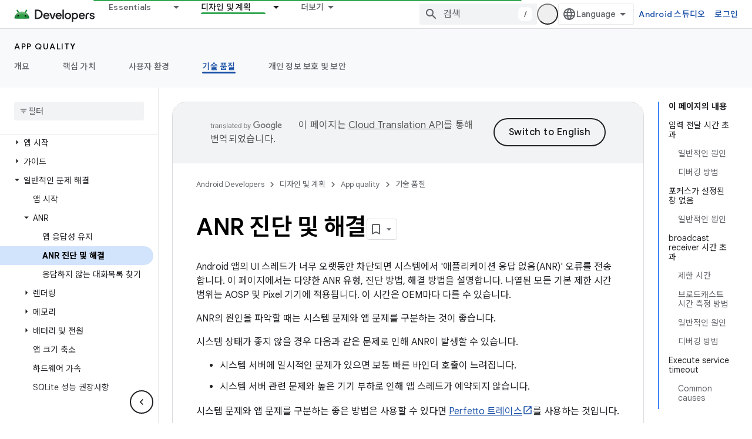

--- FILE ---
content_type: text/html; charset=utf-8
request_url: https://android-dot-devsite-v2-prod.appspot.com/topic/performance/anrs/diagnose-and-fix-anrs?hl=ko
body_size: 46612
content:









<!doctype html>
<html 
      lang="ko-x-mtfrom-en"
      dir="ltr">
  <head>
    <meta name="google-signin-client-id" content="721724668570-nbkv1cfusk7kk4eni4pjvepaus73b13t.apps.googleusercontent.com"><meta name="google-signin-scope"
          content="profile email https://www.googleapis.com/auth/developerprofiles https://www.googleapis.com/auth/developerprofiles.award"><meta property="og:site_name" content="Android Developers">
    <meta property="og:type" content="website"><meta name="robots" content="noindex"><meta name="theme-color" content="#34a853"><meta charset="utf-8">
    <meta content="IE=Edge" http-equiv="X-UA-Compatible">
    <meta name="viewport" content="width=device-width, initial-scale=1">
    

    <link rel="manifest" href="/_pwa/android/manifest.json"
          crossorigin="use-credentials">
    <link rel="preconnect" href="//www.gstatic.com" crossorigin>
    <link rel="preconnect" href="//fonts.gstatic.com" crossorigin>
    <link rel="preconnect" href="//fonts.googleapis.com" crossorigin>
    <link rel="preconnect" href="//apis.google.com" crossorigin>
    <link rel="preconnect" href="//www.google-analytics.com" crossorigin><link rel="stylesheet" href="//fonts.googleapis.com/css?family=Google+Sans:400,500,600,700|Google+Sans+Text:400,400italic,500,500italic,600,600italic,700,700italic|Roboto+Mono:400,500,700&display=swap">
      <link rel="stylesheet"
            href="//fonts.googleapis.com/css2?family=Material+Icons&family=Material+Symbols+Outlined&display=block"><link rel="stylesheet" href="//fonts.googleapis.com/earlyaccess/notosanskr.css"><link rel="stylesheet" href="https://www.gstatic.com/devrel-devsite/prod/vbbbf67a54a0fa61d452a62d016ca62f820d4cb99ab70cea0bd30d469bb65aaf5/android/css/app.css">
      
        <link rel="stylesheet" href="https://www.gstatic.com/devrel-devsite/prod/vbbbf67a54a0fa61d452a62d016ca62f820d4cb99ab70cea0bd30d469bb65aaf5/android/css/dark-theme.css" disabled>
      <link rel="shortcut icon" href="https://www.gstatic.com/devrel-devsite/prod/vbbbf67a54a0fa61d452a62d016ca62f820d4cb99ab70cea0bd30d469bb65aaf5/android/images/favicon.svg">
    <link rel="apple-touch-icon" href="https://www.gstatic.com/devrel-devsite/prod/vbbbf67a54a0fa61d452a62d016ca62f820d4cb99ab70cea0bd30d469bb65aaf5/android/images/touchicon-180.png"><link rel="canonical" href="https://developer.android.com/topic/performance/anrs/diagnose-and-fix-anrs?hl=ko">
      <link rel="dns-prefetch" href="//android-dot-devsite-v2-prod.appspot.com"><link rel="search" type="application/opensearchdescription+xml"
            title="Android Developers" href="https://android-dot-devsite-v2-prod.appspot.com/s/opensearch.xml?hl=ko">
      <link rel="alternate" hreflang="en"
          href="https://developer.android.com/topic/performance/anrs/diagnose-and-fix-anrs" /><link rel="alternate" hreflang="x-default" href="https://developer.android.com/topic/performance/anrs/diagnose-and-fix-anrs" /><link rel="alternate" hreflang="ar"
          href="https://developer.android.com/topic/performance/anrs/diagnose-and-fix-anrs?hl=ar" /><link rel="alternate" hreflang="bn"
          href="https://developer.android.com/topic/performance/anrs/diagnose-and-fix-anrs?hl=bn" /><link rel="alternate" hreflang="zh-Hans"
          href="https://developer.android.com/topic/performance/anrs/diagnose-and-fix-anrs?hl=zh-cn" /><link rel="alternate" hreflang="zh-Hant"
          href="https://developer.android.com/topic/performance/anrs/diagnose-and-fix-anrs?hl=zh-tw" /><link rel="alternate" hreflang="fa"
          href="https://developer.android.com/topic/performance/anrs/diagnose-and-fix-anrs?hl=fa" /><link rel="alternate" hreflang="fr"
          href="https://developer.android.com/topic/performance/anrs/diagnose-and-fix-anrs?hl=fr" /><link rel="alternate" hreflang="de"
          href="https://developer.android.com/topic/performance/anrs/diagnose-and-fix-anrs?hl=de" /><link rel="alternate" hreflang="he"
          href="https://developer.android.com/topic/performance/anrs/diagnose-and-fix-anrs?hl=he" /><link rel="alternate" hreflang="hi"
          href="https://developer.android.com/topic/performance/anrs/diagnose-and-fix-anrs?hl=hi" /><link rel="alternate" hreflang="id"
          href="https://developer.android.com/topic/performance/anrs/diagnose-and-fix-anrs?hl=id" /><link rel="alternate" hreflang="it"
          href="https://developer.android.com/topic/performance/anrs/diagnose-and-fix-anrs?hl=it" /><link rel="alternate" hreflang="ja"
          href="https://developer.android.com/topic/performance/anrs/diagnose-and-fix-anrs?hl=ja" /><link rel="alternate" hreflang="ko"
          href="https://developer.android.com/topic/performance/anrs/diagnose-and-fix-anrs?hl=ko" /><link rel="alternate" hreflang="pl"
          href="https://developer.android.com/topic/performance/anrs/diagnose-and-fix-anrs?hl=pl" /><link rel="alternate" hreflang="pt-BR"
          href="https://developer.android.com/topic/performance/anrs/diagnose-and-fix-anrs?hl=pt-br" /><link rel="alternate" hreflang="ru"
          href="https://developer.android.com/topic/performance/anrs/diagnose-and-fix-anrs?hl=ru" /><link rel="alternate" hreflang="es-419"
          href="https://developer.android.com/topic/performance/anrs/diagnose-and-fix-anrs?hl=es-419" /><link rel="alternate" hreflang="th"
          href="https://developer.android.com/topic/performance/anrs/diagnose-and-fix-anrs?hl=th" /><link rel="alternate" hreflang="tr"
          href="https://developer.android.com/topic/performance/anrs/diagnose-and-fix-anrs?hl=tr" /><link rel="alternate" hreflang="vi"
          href="https://developer.android.com/topic/performance/anrs/diagnose-and-fix-anrs?hl=vi" /><title>ANR 진단 및 해결 &nbsp;|&nbsp; App quality &nbsp;|&nbsp; Android Developers</title>

<meta property="og:title" content="ANR 진단 및 해결 &nbsp;|&nbsp; App quality &nbsp;|&nbsp; Android Developers"><meta property="og:url" content="https://developer.android.com/topic/performance/anrs/diagnose-and-fix-anrs?hl=ko"><meta property="og:image" content="https://developer.android.com/static/images/social/android-developers.png?hl=ko">
  <meta property="og:image:width" content="1200">
  <meta property="og:image:height" content="675"><meta property="og:locale" content="ko"><meta name="twitter:card" content="summary_large_image"><script type="application/ld+json">
  {
    "@context": "https://schema.org",
    "@type": "Article",
    
    "headline": "ANR 진단 및 해결"
  }
</script><script type="application/ld+json">
  {
    "@context": "https://schema.org",
    "@type": "BreadcrumbList",
    "itemListElement": [{
      "@type": "ListItem",
      "position": 1,
      "name": "App quality",
      "item": "https://developer.android.com/quality"
    },{
      "@type": "ListItem",
      "position": 2,
      "name": "ANR 진단 및 해결",
      "item": "https://developer.android.com/topic/performance/anrs/diagnose-and-fix-anrs"
    }]
  }
  </script><link rel="alternate machine-translated-from" hreflang="en"
        href="https://android-dot-devsite-v2-prod.appspot.com/topic/performance/anrs/diagnose-and-fix-anrs?hl=en">
  

  

  

  


    
      <link rel="stylesheet" href="/extras.css"></head>
  <body class=""
        template="page"
        theme="android-theme"
        type="article"
        
        
        appearance
        
        layout="docs"
        
        
        
        
        
        display-toc
        pending>
  
    <devsite-progress type="indeterminate" id="app-progress"></devsite-progress>
  
  
    <a href="#main-content" class="skip-link button">
      
      기본 콘텐츠로 건너뛰기
    </a>
    <section class="devsite-wrapper">
      <devsite-cookie-notification-bar></devsite-cookie-notification-bar><devsite-header role="banner">
  
    





















<div class="devsite-header--inner" data-nosnippet>
  <div class="devsite-top-logo-row-wrapper-wrapper">
    <div class="devsite-top-logo-row-wrapper">
      <div class="devsite-top-logo-row">
        <button type="button" id="devsite-hamburger-menu"
          class="devsite-header-icon-button button-flat material-icons gc-analytics-event"
          data-category="Site-Wide Custom Events"
          data-label="Navigation menu button"
          visually-hidden
          aria-label="메뉴 열기">
        </button>
        
<div class="devsite-product-name-wrapper">

  <a href="/" class="devsite-site-logo-link gc-analytics-event"
   data-category="Site-Wide Custom Events" data-label="Site logo" track-type="globalNav"
   track-name="androidDevelopers" track-metadata-position="nav"
   track-metadata-eventDetail="nav">
  
  <picture>
    
    <source srcset="https://www.gstatic.com/devrel-devsite/prod/vbbbf67a54a0fa61d452a62d016ca62f820d4cb99ab70cea0bd30d469bb65aaf5/android/images/lockup-dark-theme.png"
            media="(prefers-color-scheme: dark)"
            class="devsite-dark-theme">
    
    <img src="https://www.gstatic.com/devrel-devsite/prod/vbbbf67a54a0fa61d452a62d016ca62f820d4cb99ab70cea0bd30d469bb65aaf5/android/images/lockup.png" class="devsite-site-logo" alt="Android Developers">
  </picture>
  
</a>



  
  
  <span class="devsite-product-name">
    <ul class="devsite-breadcrumb-list"
  >
  
  <li class="devsite-breadcrumb-item
             ">
    
    
    
      
      
    
  </li>
  
</ul>
  </span>

</div>
        <div class="devsite-top-logo-row-middle">
          <div class="devsite-header-upper-tabs">
            
              
              
  <devsite-tabs class="upper-tabs">

    <nav class="devsite-tabs-wrapper" aria-label="상단 탭">
      
        
          <tab class="devsite-dropdown
    devsite-dropdown-full
    
    
    ">
  
    <a href="https://android-dot-devsite-v2-prod.appspot.com/get-started?hl=ko"
    class="devsite-tabs-content gc-analytics-event android-dropdown-tab"
      track-metadata-eventdetail="https://android-dot-devsite-v2-prod.appspot.com/get-started?hl=ko"
    
       track-type="nav"
       track-metadata-position="nav - essentials"
       track-metadata-module="primary nav"
       
       
         
           data-category="Site-Wide Custom Events"
         
           data-label="Tab: Essentials"
         
           track-name="essentials"
         
       >
    Essentials
  
    </a>
    
      <button
         aria-haspopup="menu"
         aria-expanded="false"
         aria-label="드롭다운 메뉴: Essentials"
         track-type="nav"
         track-metadata-eventdetail="https://android-dot-devsite-v2-prod.appspot.com/get-started?hl=ko"
         track-metadata-position="nav - essentials"
         track-metadata-module="primary nav"
         
          
            data-category="Site-Wide Custom Events"
          
            data-label="Tab: Essentials"
          
            track-name="essentials"
          
        
         class="devsite-tabs-dropdown-toggle devsite-icon devsite-icon-arrow-drop-down"></button>
    
  
  <div class="devsite-tabs-dropdown" role="menu" aria-label="submenu" hidden>
    
    <div class="devsite-tabs-dropdown-content">
      
        <div class="devsite-tabs-dropdown-column
                    android-dropdown android-dropdown-primary android-dropdown-ai">
          
            <ul class="devsite-tabs-dropdown-section
                       ">
              
                <li class="devsite-nav-title" role="heading" tooltip>AI 환경 빌드</li>
              
              
                <li class="devsite-nav-description">Gemini API 등을 사용해 AI 기반 Android 앱을 빌드하세요.
</li>
              
              
                <li class="devsite-nav-item">
                  <a href="https://android-dot-devsite-v2-prod.appspot.com/ai?hl=ko"
                    
                     track-type="nav"
                     track-metadata-eventdetail="https://android-dot-devsite-v2-prod.appspot.com/ai?hl=ko"
                     track-metadata-position="nav - essentials"
                     track-metadata-module="tertiary nav"
                     
                       track-metadata-module_headline="ai 환경 빌드"
                     
                     tooltip
                  
                    
                     class="button button-primary"
                    
                  >
                    
                    <div class="devsite-nav-item-title">
                      시작하기
                    </div>
                    
                  </a>
                </li>
              
            </ul>
          
        </div>
      
        <div class="devsite-tabs-dropdown-column
                    android-dropdown">
          
            <ul class="devsite-tabs-dropdown-section
                       android-dropdown-section-icon android-dropdown-section-icon-launch">
              
                <li class="devsite-nav-title" role="heading" tooltip>시작하기</li>
              
              
                <li class="devsite-nav-description">첫 번째 앱을 만들어 시작해 보세요. 교육 과정을 자세히 살펴보거나 직접 앱 개발을 탐색해 보세요.
</li>
              
              
                <li class="devsite-nav-item">
                  <a href="https://android-dot-devsite-v2-prod.appspot.com/get-started/overview?hl=ko"
                    
                     track-type="nav"
                     track-metadata-eventdetail="https://android-dot-devsite-v2-prod.appspot.com/get-started/overview?hl=ko"
                     track-metadata-position="nav - essentials"
                     track-metadata-module="tertiary nav"
                     
                       track-metadata-module_headline="시작하기"
                     
                     tooltip
                  >
                    
                    <div class="devsite-nav-item-title">
                      Hello World
                    </div>
                    
                  </a>
                </li>
              
                <li class="devsite-nav-item">
                  <a href="https://android-dot-devsite-v2-prod.appspot.com/courses?hl=ko"
                    
                     track-type="nav"
                     track-metadata-eventdetail="https://android-dot-devsite-v2-prod.appspot.com/courses?hl=ko"
                     track-metadata-position="nav - essentials"
                     track-metadata-module="tertiary nav"
                     
                       track-metadata-module_headline="시작하기"
                     
                     tooltip
                  >
                    
                    <div class="devsite-nav-item-title">
                      교육 과정
                    </div>
                    
                  </a>
                </li>
              
                <li class="devsite-nav-item">
                  <a href="https://android-dot-devsite-v2-prod.appspot.com/get-started/codelabs?hl=ko"
                    
                     track-type="nav"
                     track-metadata-eventdetail="https://android-dot-devsite-v2-prod.appspot.com/get-started/codelabs?hl=ko"
                     track-metadata-position="nav - essentials"
                     track-metadata-module="tertiary nav"
                     
                       track-metadata-module_headline="시작하기"
                     
                     tooltip
                  >
                    
                    <div class="devsite-nav-item-title">
                      튜토리얼
                    </div>
                    
                  </a>
                </li>
              
                <li class="devsite-nav-item">
                  <a href="https://android-dot-devsite-v2-prod.appspot.com/develop/ui/compose/adopt?hl=ko"
                    
                     track-type="nav"
                     track-metadata-eventdetail="https://android-dot-devsite-v2-prod.appspot.com/develop/ui/compose/adopt?hl=ko"
                     track-metadata-position="nav - essentials"
                     track-metadata-module="tertiary nav"
                     
                       track-metadata-module_headline="시작하기"
                     
                     tooltip
                  >
                    
                    <div class="devsite-nav-item-title">
                      팀을 위한 Compose
                    </div>
                    
                  </a>
                </li>
              
                <li class="devsite-nav-item">
                  <a href="https://android-dot-devsite-v2-prod.appspot.com/kotlin?hl=ko"
                    
                     track-type="nav"
                     track-metadata-eventdetail="https://android-dot-devsite-v2-prod.appspot.com/kotlin?hl=ko"
                     track-metadata-position="nav - essentials"
                     track-metadata-module="tertiary nav"
                     
                       track-metadata-module_headline="시작하기"
                     
                     tooltip
                  >
                    
                    <div class="devsite-nav-item-title">
                      Android용 Kotlin
                    </div>
                    
                  </a>
                </li>
              
                <li class="devsite-nav-item">
                  <a href="https://play.google.com/console/about/guides/play-commerce/?hl=ko"
                    
                     track-type="nav"
                     track-metadata-eventdetail="https://play.google.com/console/about/guides/play-commerce/?hl=ko"
                     track-metadata-position="nav - essentials"
                     track-metadata-module="tertiary nav"
                     
                       track-metadata-module_headline="시작하기"
                     
                     tooltip
                  >
                    
                    <div class="devsite-nav-item-title">
                      Play를 통한 수익 창출 ↗️
                    </div>
                    
                  </a>
                </li>
              
                <li class="devsite-nav-item">
                  <a href="https://android-dot-devsite-v2-prod.appspot.com/developer-verification?hl=ko"
                    
                     track-type="nav"
                     track-metadata-eventdetail="https://android-dot-devsite-v2-prod.appspot.com/developer-verification?hl=ko"
                     track-metadata-position="nav - essentials"
                     track-metadata-module="tertiary nav"
                     
                       track-metadata-module_headline="시작하기"
                     
                     tooltip
                  >
                    
                    <div class="devsite-nav-item-title">
                      Android 개발자 인증
                    </div>
                    
                  </a>
                </li>
              
            </ul>
          
        </div>
      
        <div class="devsite-tabs-dropdown-column
                    android-dropdown">
          
            <ul class="devsite-tabs-dropdown-section
                       android-dropdown-section-icon android-dropdown-section-icon-multiple-screens">
              
                <li class="devsite-nav-title" role="heading" tooltip>기기별 확장</li>
              
              
                <li class="devsite-nav-description">휴대전화에서 태블릿, 시계, 헤드셋 등에 이르기까지 원활한 환경을 사용자에게 제공하는 앱을 빌드하세요.
</li>
              
              
                <li class="devsite-nav-item">
                  <a href="https://android-dot-devsite-v2-prod.appspot.com/adaptive-apps?hl=ko"
                    
                     track-type="nav"
                     track-metadata-eventdetail="https://android-dot-devsite-v2-prod.appspot.com/adaptive-apps?hl=ko"
                     track-metadata-position="nav - essentials"
                     track-metadata-module="tertiary nav"
                     
                       track-metadata-module_headline="기기별 확장"
                     
                     tooltip
                  >
                    
                    <div class="devsite-nav-item-title">
                      적응형 앱
                    </div>
                    
                  </a>
                </li>
              
                <li class="devsite-nav-item">
                  <a href="https://android-dot-devsite-v2-prod.appspot.com/xr?hl=ko"
                    
                     track-type="nav"
                     track-metadata-eventdetail="https://android-dot-devsite-v2-prod.appspot.com/xr?hl=ko"
                     track-metadata-position="nav - essentials"
                     track-metadata-module="tertiary nav"
                     
                       track-metadata-module_headline="기기별 확장"
                     
                     tooltip
                  >
                    
                    <div class="devsite-nav-item-title">
                      Android XR
                    </div>
                    
                  </a>
                </li>
              
                <li class="devsite-nav-item">
                  <a href="https://android-dot-devsite-v2-prod.appspot.com/wear?hl=ko"
                    
                     track-type="nav"
                     track-metadata-eventdetail="https://android-dot-devsite-v2-prod.appspot.com/wear?hl=ko"
                     track-metadata-position="nav - essentials"
                     track-metadata-module="tertiary nav"
                     
                       track-metadata-module_headline="기기별 확장"
                     
                     tooltip
                  >
                    
                    <div class="devsite-nav-item-title">
                      Wear OS
                    </div>
                    
                  </a>
                </li>
              
                <li class="devsite-nav-item">
                  <a href="https://android-dot-devsite-v2-prod.appspot.com/cars?hl=ko"
                    
                     track-type="nav"
                     track-metadata-eventdetail="https://android-dot-devsite-v2-prod.appspot.com/cars?hl=ko"
                     track-metadata-position="nav - essentials"
                     track-metadata-module="tertiary nav"
                     
                       track-metadata-module_headline="기기별 확장"
                     
                     tooltip
                  >
                    
                    <div class="devsite-nav-item-title">
                      자동차용 Android
                    </div>
                    
                  </a>
                </li>
              
                <li class="devsite-nav-item">
                  <a href="https://android-dot-devsite-v2-prod.appspot.com/tv?hl=ko"
                    
                     track-type="nav"
                     track-metadata-eventdetail="https://android-dot-devsite-v2-prod.appspot.com/tv?hl=ko"
                     track-metadata-position="nav - essentials"
                     track-metadata-module="tertiary nav"
                     
                       track-metadata-module_headline="기기별 확장"
                     
                     tooltip
                  >
                    
                    <div class="devsite-nav-item-title">
                      Android TV
                    </div>
                    
                  </a>
                </li>
              
                <li class="devsite-nav-item">
                  <a href="https://android-dot-devsite-v2-prod.appspot.com/chrome-os?hl=ko"
                    
                     track-type="nav"
                     track-metadata-eventdetail="https://android-dot-devsite-v2-prod.appspot.com/chrome-os?hl=ko"
                     track-metadata-position="nav - essentials"
                     track-metadata-module="tertiary nav"
                     
                       track-metadata-module_headline="기기별 확장"
                     
                     tooltip
                  >
                    
                    <div class="devsite-nav-item-title">
                      ChromeOS
                    </div>
                    
                  </a>
                </li>
              
            </ul>
          
        </div>
      
        <div class="devsite-tabs-dropdown-column
                    android-dropdown">
          
            <ul class="devsite-tabs-dropdown-section
                       android-dropdown-section-icon android-dropdown-section-icon-platform">
              
                <li class="devsite-nav-title" role="heading" tooltip>카테고리별로 빌드</li>
              
              
                <li class="devsite-nav-description">Google의 규정적이고 독보적인 지침에 따라 사용 사례에 맞게 빌드하는 방법을 알아보세요.
</li>
              
              
                <li class="devsite-nav-item">
                  <a href="https://android-dot-devsite-v2-prod.appspot.com/games?hl=ko"
                    
                     track-type="nav"
                     track-metadata-eventdetail="https://android-dot-devsite-v2-prod.appspot.com/games?hl=ko"
                     track-metadata-position="nav - essentials"
                     track-metadata-module="tertiary nav"
                     
                       track-metadata-module_headline="카테고리별로 빌드"
                     
                     tooltip
                  >
                    
                    <div class="devsite-nav-item-title">
                      게임
                    </div>
                    
                  </a>
                </li>
              
                <li class="devsite-nav-item">
                  <a href="https://android-dot-devsite-v2-prod.appspot.com/media?hl=ko"
                    
                     track-type="nav"
                     track-metadata-eventdetail="https://android-dot-devsite-v2-prod.appspot.com/media?hl=ko"
                     track-metadata-position="nav - essentials"
                     track-metadata-module="tertiary nav"
                     
                       track-metadata-module_headline="카테고리별로 빌드"
                     
                     tooltip
                  >
                    
                    <div class="devsite-nav-item-title">
                      카메라 및 미디어
                    </div>
                    
                  </a>
                </li>
              
                <li class="devsite-nav-item">
                  <a href="https://android-dot-devsite-v2-prod.appspot.com/social-and-messaging?hl=ko"
                    
                     track-type="nav"
                     track-metadata-eventdetail="https://android-dot-devsite-v2-prod.appspot.com/social-and-messaging?hl=ko"
                     track-metadata-position="nav - essentials"
                     track-metadata-module="tertiary nav"
                     
                       track-metadata-module_headline="카테고리별로 빌드"
                     
                     tooltip
                  >
                    
                    <div class="devsite-nav-item-title">
                      소셜 및 메시지
                    </div>
                    
                  </a>
                </li>
              
                <li class="devsite-nav-item">
                  <a href="https://android-dot-devsite-v2-prod.appspot.com/health-and-fitness?hl=ko"
                    
                     track-type="nav"
                     track-metadata-eventdetail="https://android-dot-devsite-v2-prod.appspot.com/health-and-fitness?hl=ko"
                     track-metadata-position="nav - essentials"
                     track-metadata-module="tertiary nav"
                     
                       track-metadata-module_headline="카테고리별로 빌드"
                     
                     tooltip
                  >
                    
                    <div class="devsite-nav-item-title">
                      건강 및 운동
                    </div>
                    
                  </a>
                </li>
              
                <li class="devsite-nav-item">
                  <a href="https://android-dot-devsite-v2-prod.appspot.com/productivity?hl=ko"
                    
                     track-type="nav"
                     track-metadata-eventdetail="https://android-dot-devsite-v2-prod.appspot.com/productivity?hl=ko"
                     track-metadata-position="nav - essentials"
                     track-metadata-module="tertiary nav"
                     
                       track-metadata-module_headline="카테고리별로 빌드"
                     
                     tooltip
                  >
                    
                    <div class="devsite-nav-item-title">
                      생산성
                    </div>
                    
                  </a>
                </li>
              
                <li class="devsite-nav-item">
                  <a href="https://android-dot-devsite-v2-prod.appspot.com/work/overview?hl=ko"
                    
                     track-type="nav"
                     track-metadata-eventdetail="https://android-dot-devsite-v2-prod.appspot.com/work/overview?hl=ko"
                     track-metadata-position="nav - essentials"
                     track-metadata-module="tertiary nav"
                     
                       track-metadata-module_headline="카테고리별로 빌드"
                     
                     tooltip
                  >
                    
                    <div class="devsite-nav-item-title">
                      기업용 앱
                    </div>
                    
                  </a>
                </li>
              
            </ul>
          
        </div>
      
        <div class="devsite-tabs-dropdown-column
                    android-dropdown">
          
            <ul class="devsite-tabs-dropdown-section
                       android-dropdown-section-icon android-dropdown-section-icon-stars">
              
                <li class="devsite-nav-title" role="heading" tooltip>최신 뉴스 확인</li>
              
              
                <li class="devsite-nav-description">일 년 내내 최신 버전을 체험하고, 미리보기 프로그램에 참여하고, 의견을 보내주세요.
</li>
              
              
                <li class="devsite-nav-item">
                  <a href="https://android-dot-devsite-v2-prod.appspot.com/latest-updates?hl=ko"
                    
                     track-type="nav"
                     track-metadata-eventdetail="https://android-dot-devsite-v2-prod.appspot.com/latest-updates?hl=ko"
                     track-metadata-position="nav - essentials"
                     track-metadata-module="tertiary nav"
                     
                       track-metadata-module_headline="최신 뉴스 확인"
                     
                     tooltip
                  >
                    
                    <div class="devsite-nav-item-title">
                      최신 업데이트
                    </div>
                    
                  </a>
                </li>
              
                <li class="devsite-nav-item">
                  <a href="https://android-dot-devsite-v2-prod.appspot.com/latest-updates/experimental?hl=ko"
                    
                     track-type="nav"
                     track-metadata-eventdetail="https://android-dot-devsite-v2-prod.appspot.com/latest-updates/experimental?hl=ko"
                     track-metadata-position="nav - essentials"
                     track-metadata-module="tertiary nav"
                     
                       track-metadata-module_headline="최신 뉴스 확인"
                     
                     tooltip
                  >
                    
                    <div class="devsite-nav-item-title">
                      실험 버전 업데이트
                    </div>
                    
                  </a>
                </li>
              
                <li class="devsite-nav-item">
                  <a href="https://android-dot-devsite-v2-prod.appspot.com/studio/preview?hl=ko"
                    
                     track-type="nav"
                     track-metadata-eventdetail="https://android-dot-devsite-v2-prod.appspot.com/studio/preview?hl=ko"
                     track-metadata-position="nav - essentials"
                     track-metadata-module="tertiary nav"
                     
                       track-metadata-module_headline="최신 뉴스 확인"
                     
                     tooltip
                  >
                    
                    <div class="devsite-nav-item-title">
                      Android 스튜디오 미리보기
                    </div>
                    
                  </a>
                </li>
              
                <li class="devsite-nav-item">
                  <a href="https://android-dot-devsite-v2-prod.appspot.com/jetpack/androidx/versions?hl=ko"
                    
                     track-type="nav"
                     track-metadata-eventdetail="https://android-dot-devsite-v2-prod.appspot.com/jetpack/androidx/versions?hl=ko"
                     track-metadata-position="nav - essentials"
                     track-metadata-module="tertiary nav"
                     
                       track-metadata-module_headline="최신 뉴스 확인"
                     
                     tooltip
                  >
                    
                    <div class="devsite-nav-item-title">
                      Jetpack 및 Compose 라이브러리
                    </div>
                    
                  </a>
                </li>
              
                <li class="devsite-nav-item">
                  <a href="https://android-dot-devsite-v2-prod.appspot.com/training/wearables/versions/latest?hl=ko"
                    
                     track-type="nav"
                     track-metadata-eventdetail="https://android-dot-devsite-v2-prod.appspot.com/training/wearables/versions/latest?hl=ko"
                     track-metadata-position="nav - essentials"
                     track-metadata-module="tertiary nav"
                     
                       track-metadata-module_headline="최신 뉴스 확인"
                     
                     tooltip
                  >
                    
                    <div class="devsite-nav-item-title">
                      Wear OS 출시
                    </div>
                    
                  </a>
                </li>
              
                <li class="devsite-nav-item">
                  <a href="https://android-dot-devsite-v2-prod.appspot.com/design-for-safety/privacy-sandbox?hl=ko"
                    
                     track-type="nav"
                     track-metadata-eventdetail="https://android-dot-devsite-v2-prod.appspot.com/design-for-safety/privacy-sandbox?hl=ko"
                     track-metadata-position="nav - essentials"
                     track-metadata-module="tertiary nav"
                     
                       track-metadata-module_headline="최신 뉴스 확인"
                     
                     tooltip
                  >
                    
                    <div class="devsite-nav-item-title">
                      개인 정보 보호 샌드박스 ↗️
                    </div>
                    
                  </a>
                </li>
              
            </ul>
          
        </div>
      
    </div>
  </div>
</tab>
        
      
        
          <tab class="devsite-dropdown
    devsite-dropdown-full
    devsite-active
    
    ">
  
    <a href="https://android-dot-devsite-v2-prod.appspot.com/design?hl=ko"
    class="devsite-tabs-content gc-analytics-event android-dropdown-tab"
      track-metadata-eventdetail="https://android-dot-devsite-v2-prod.appspot.com/design?hl=ko"
    
       track-type="nav"
       track-metadata-position="nav - 디자인 및 계획"
       track-metadata-module="primary nav"
       aria-label="디자인 및 계획, selected" 
       
         
           data-category="Site-Wide Custom Events"
         
           data-label="Tab: 디자인 및 계획"
         
           track-name="디자인 및 계획"
         
       >
    디자인 및 계획
  
    </a>
    
      <button
         aria-haspopup="menu"
         aria-expanded="false"
         aria-label="드롭다운 메뉴: 디자인 및 계획"
         track-type="nav"
         track-metadata-eventdetail="https://android-dot-devsite-v2-prod.appspot.com/design?hl=ko"
         track-metadata-position="nav - 디자인 및 계획"
         track-metadata-module="primary nav"
         
          
            data-category="Site-Wide Custom Events"
          
            data-label="Tab: 디자인 및 계획"
          
            track-name="디자인 및 계획"
          
        
         class="devsite-tabs-dropdown-toggle devsite-icon devsite-icon-arrow-drop-down"></button>
    
  
  <div class="devsite-tabs-dropdown" role="menu" aria-label="submenu" hidden>
    
    <div class="devsite-tabs-dropdown-content">
      
        <div class="devsite-tabs-dropdown-column
                    android-dropdown android-dropdown-primary android-dropdown-mad">
          
            <ul class="devsite-tabs-dropdown-section
                       ">
              
                <li class="devsite-nav-title" role="heading" tooltip>최고의 환경</li>
              
              
                <li class="devsite-nav-description">최고의 사용자를 위한 최적의 환경을 구축하세요.
</li>
              
              
                <li class="devsite-nav-item">
                  <a href="https://android-dot-devsite-v2-prod.appspot.com/quality/excellent?hl=ko"
                    
                     track-type="nav"
                     track-metadata-eventdetail="https://android-dot-devsite-v2-prod.appspot.com/quality/excellent?hl=ko"
                     track-metadata-position="nav - 디자인 및 계획"
                     track-metadata-module="tertiary nav"
                     
                       track-metadata-module_headline="최고의 환경"
                     
                     tooltip
                  
                    
                     class="button button-primary"
                    
                  >
                    
                    <div class="devsite-nav-item-title">
                      자세히 알아보기
                    </div>
                    
                  </a>
                </li>
              
            </ul>
          
        </div>
      
        <div class="devsite-tabs-dropdown-column
                    android-dropdown">
          
            <ul class="devsite-tabs-dropdown-section
                       android-dropdown-section-icon android-dropdown-section-icon-layout">
              
                <li class="devsite-nav-title" role="heading" tooltip>UI 디자인</li>
              
              
                <li class="devsite-nav-description">Android 권장사항을 사용하여 멋진 사용자 인터페이스를 디자인하세요.</li>
              
              
                <li class="devsite-nav-item">
                  <a href="https://android-dot-devsite-v2-prod.appspot.com/design/ui?hl=ko"
                    
                     track-type="nav"
                     track-metadata-eventdetail="https://android-dot-devsite-v2-prod.appspot.com/design/ui?hl=ko"
                     track-metadata-position="nav - 디자인 및 계획"
                     track-metadata-module="tertiary nav"
                     
                       track-metadata-module_headline="ui 디자인"
                     
                     tooltip
                  >
                    
                    <div class="devsite-nav-item-title">
                      Android용 디자인
                    </div>
                    
                  </a>
                </li>
              
                <li class="devsite-nav-item">
                  <a href="https://android-dot-devsite-v2-prod.appspot.com/design/ui/mobile?hl=ko"
                    
                     track-type="nav"
                     track-metadata-eventdetail="https://android-dot-devsite-v2-prod.appspot.com/design/ui/mobile?hl=ko"
                     track-metadata-position="nav - 디자인 및 계획"
                     track-metadata-module="tertiary nav"
                     
                       track-metadata-module_headline="ui 디자인"
                     
                     tooltip
                  >
                    
                    <div class="devsite-nav-item-title">
                      모바일
                    </div>
                    
                  </a>
                </li>
              
                <li class="devsite-nav-item">
                  <a href="https://android-dot-devsite-v2-prod.appspot.com/design/ui/large-screens?hl=ko"
                    
                     track-type="nav"
                     track-metadata-eventdetail="https://android-dot-devsite-v2-prod.appspot.com/design/ui/large-screens?hl=ko"
                     track-metadata-position="nav - 디자인 및 계획"
                     track-metadata-module="tertiary nav"
                     
                       track-metadata-module_headline="ui 디자인"
                     
                     tooltip
                  >
                    
                    <div class="devsite-nav-item-title">
                      적응형 UI
                    </div>
                    
                  </a>
                </li>
              
                <li class="devsite-nav-item">
                  <a href="https://android-dot-devsite-v2-prod.appspot.com/design/ui/xr?hl=ko"
                    
                     track-type="nav"
                     track-metadata-eventdetail="https://android-dot-devsite-v2-prod.appspot.com/design/ui/xr?hl=ko"
                     track-metadata-position="nav - 디자인 및 계획"
                     track-metadata-module="tertiary nav"
                     
                       track-metadata-module_headline="ui 디자인"
                     
                     tooltip
                  >
                    
                    <div class="devsite-nav-item-title">
                      Android XR
                    </div>
                    
                  </a>
                </li>
              
                <li class="devsite-nav-item">
                  <a href="https://android-dot-devsite-v2-prod.appspot.com/design/ui/widget?hl=ko"
                    
                     track-type="nav"
                     track-metadata-eventdetail="https://android-dot-devsite-v2-prod.appspot.com/design/ui/widget?hl=ko"
                     track-metadata-position="nav - 디자인 및 계획"
                     track-metadata-module="tertiary nav"
                     
                       track-metadata-module_headline="ui 디자인"
                     
                     tooltip
                  >
                    
                    <div class="devsite-nav-item-title">
                      위젯
                    </div>
                    
                  </a>
                </li>
              
                <li class="devsite-nav-item">
                  <a href="https://android-dot-devsite-v2-prod.appspot.com/design/ui/wear?hl=ko"
                    
                     track-type="nav"
                     track-metadata-eventdetail="https://android-dot-devsite-v2-prod.appspot.com/design/ui/wear?hl=ko"
                     track-metadata-position="nav - 디자인 및 계획"
                     track-metadata-module="tertiary nav"
                     
                       track-metadata-module_headline="ui 디자인"
                     
                     tooltip
                  >
                    
                    <div class="devsite-nav-item-title">
                      Wear OS
                    </div>
                    
                  </a>
                </li>
              
                <li class="devsite-nav-item">
                  <a href="https://android-dot-devsite-v2-prod.appspot.com/design/ui/tv?hl=ko"
                    
                     track-type="nav"
                     track-metadata-eventdetail="https://android-dot-devsite-v2-prod.appspot.com/design/ui/tv?hl=ko"
                     track-metadata-position="nav - 디자인 및 계획"
                     track-metadata-module="tertiary nav"
                     
                       track-metadata-module_headline="ui 디자인"
                     
                     tooltip
                  >
                    
                    <div class="devsite-nav-item-title">
                      Android TV
                    </div>
                    
                  </a>
                </li>
              
            </ul>
          
        </div>
      
        <div class="devsite-tabs-dropdown-column
                    android-dropdown">
          
            <ul class="devsite-tabs-dropdown-section
                       android-dropdown-section-icon android-dropdown-section-icon-design">
              
                <li class="devsite-nav-title" role="heading" tooltip>아키텍처</li>
              
              
                <li class="devsite-nav-description">강력하고 테스트와 유지관리가 쉬운 앱 로직과 서비스를 디자인하세요.</li>
              
              
                <li class="devsite-nav-item">
                  <a href="https://android-dot-devsite-v2-prod.appspot.com/topic/architecture/intro?hl=ko"
                    
                     track-type="nav"
                     track-metadata-eventdetail="https://android-dot-devsite-v2-prod.appspot.com/topic/architecture/intro?hl=ko"
                     track-metadata-position="nav - 디자인 및 계획"
                     track-metadata-module="tertiary nav"
                     
                       track-metadata-module_headline="아키텍처"
                     
                     tooltip
                  >
                    
                    <div class="devsite-nav-item-title">
                      소개
                    </div>
                    
                  </a>
                </li>
              
                <li class="devsite-nav-item">
                  <a href="https://android-dot-devsite-v2-prod.appspot.com/topic/libraries/view-binding?hl=ko"
                    
                     track-type="nav"
                     track-metadata-eventdetail="https://android-dot-devsite-v2-prod.appspot.com/topic/libraries/view-binding?hl=ko"
                     track-metadata-position="nav - 디자인 및 계획"
                     track-metadata-module="tertiary nav"
                     
                       track-metadata-module_headline="아키텍처"
                     
                     tooltip
                  >
                    
                    <div class="devsite-nav-item-title">
                      라이브러리
                    </div>
                    
                  </a>
                </li>
              
                <li class="devsite-nav-item">
                  <a href="https://android-dot-devsite-v2-prod.appspot.com/guide/navigation/navigation-principles?hl=ko"
                    
                     track-type="nav"
                     track-metadata-eventdetail="https://android-dot-devsite-v2-prod.appspot.com/guide/navigation/navigation-principles?hl=ko"
                     track-metadata-position="nav - 디자인 및 계획"
                     track-metadata-module="tertiary nav"
                     
                       track-metadata-module_headline="아키텍처"
                     
                     tooltip
                  >
                    
                    <div class="devsite-nav-item-title">
                      탐색
                    </div>
                    
                  </a>
                </li>
              
                <li class="devsite-nav-item">
                  <a href="https://android-dot-devsite-v2-prod.appspot.com/topic/modularization?hl=ko"
                    
                     track-type="nav"
                     track-metadata-eventdetail="https://android-dot-devsite-v2-prod.appspot.com/topic/modularization?hl=ko"
                     track-metadata-position="nav - 디자인 및 계획"
                     track-metadata-module="tertiary nav"
                     
                       track-metadata-module_headline="아키텍처"
                     
                     tooltip
                  >
                    
                    <div class="devsite-nav-item-title">
                      모듈화
                    </div>
                    
                  </a>
                </li>
              
                <li class="devsite-nav-item">
                  <a href="https://android-dot-devsite-v2-prod.appspot.com/training/testing/fundamentals?hl=ko"
                    
                     track-type="nav"
                     track-metadata-eventdetail="https://android-dot-devsite-v2-prod.appspot.com/training/testing/fundamentals?hl=ko"
                     track-metadata-position="nav - 디자인 및 계획"
                     track-metadata-module="tertiary nav"
                     
                       track-metadata-module_headline="아키텍처"
                     
                     tooltip
                  >
                    
                    <div class="devsite-nav-item-title">
                      테스트
                    </div>
                    
                  </a>
                </li>
              
                <li class="devsite-nav-item">
                  <a href="https://android-dot-devsite-v2-prod.appspot.com/kotlin/multiplatform?hl=ko"
                    
                     track-type="nav"
                     track-metadata-eventdetail="https://android-dot-devsite-v2-prod.appspot.com/kotlin/multiplatform?hl=ko"
                     track-metadata-position="nav - 디자인 및 계획"
                     track-metadata-module="tertiary nav"
                     
                       track-metadata-module_headline="아키텍처"
                     
                     tooltip
                  >
                    
                    <div class="devsite-nav-item-title">
                      Kotlin 멀티플랫폼
                    </div>
                    
                  </a>
                </li>
              
            </ul>
          
        </div>
      
        <div class="devsite-tabs-dropdown-column
                    android-dropdown">
          
            <ul class="devsite-tabs-dropdown-section
                       android-dropdown-section-icon android-dropdown-section-icon-vitals">
              
                <li class="devsite-nav-title" role="heading" tooltip>품질</li>
              
              
                <li class="devsite-nav-description">앱 품질을 계획하고 Play 스토어 가이드라인을 준수하세요.</li>
              
              
                <li class="devsite-nav-item">
                  <a href="https://android-dot-devsite-v2-prod.appspot.com/quality?hl=ko"
                    
                     track-type="nav"
                     track-metadata-eventdetail="https://android-dot-devsite-v2-prod.appspot.com/quality?hl=ko"
                     track-metadata-position="nav - 디자인 및 계획"
                     track-metadata-module="tertiary nav"
                     
                       track-metadata-module_headline="품질"
                     
                     tooltip
                  >
                    
                    <div class="devsite-nav-item-title">
                      개요
                    </div>
                    
                  </a>
                </li>
              
                <li class="devsite-nav-item">
                  <a href="https://android-dot-devsite-v2-prod.appspot.com/quality/core-value?hl=ko"
                    
                     track-type="nav"
                     track-metadata-eventdetail="https://android-dot-devsite-v2-prod.appspot.com/quality/core-value?hl=ko"
                     track-metadata-position="nav - 디자인 및 계획"
                     track-metadata-module="tertiary nav"
                     
                       track-metadata-module_headline="품질"
                     
                     tooltip
                  >
                    
                    <div class="devsite-nav-item-title">
                      핵심 가치
                    </div>
                    
                  </a>
                </li>
              
                <li class="devsite-nav-item">
                  <a href="https://android-dot-devsite-v2-prod.appspot.com/quality/user-experience?hl=ko"
                    
                     track-type="nav"
                     track-metadata-eventdetail="https://android-dot-devsite-v2-prod.appspot.com/quality/user-experience?hl=ko"
                     track-metadata-position="nav - 디자인 및 계획"
                     track-metadata-module="tertiary nav"
                     
                       track-metadata-module_headline="품질"
                     
                     tooltip
                  >
                    
                    <div class="devsite-nav-item-title">
                      사용자 환경
                    </div>
                    
                  </a>
                </li>
              
                <li class="devsite-nav-item">
                  <a href="https://android-dot-devsite-v2-prod.appspot.com/guide/topics/ui/accessibility?hl=ko"
                    
                     track-type="nav"
                     track-metadata-eventdetail="https://android-dot-devsite-v2-prod.appspot.com/guide/topics/ui/accessibility?hl=ko"
                     track-metadata-position="nav - 디자인 및 계획"
                     track-metadata-module="tertiary nav"
                     
                       track-metadata-module_headline="품질"
                     
                     tooltip
                  >
                    
                    <div class="devsite-nav-item-title">
                      접근성
                    </div>
                    
                  </a>
                </li>
              
                <li class="devsite-nav-item">
                  <a href="https://android-dot-devsite-v2-prod.appspot.com/quality/technical?hl=ko"
                    
                     track-type="nav"
                     track-metadata-eventdetail="https://android-dot-devsite-v2-prod.appspot.com/quality/technical?hl=ko"
                     track-metadata-position="nav - 디자인 및 계획"
                     track-metadata-module="tertiary nav"
                     
                       track-metadata-module_headline="품질"
                     
                     tooltip
                  >
                    
                    <div class="devsite-nav-item-title">
                      기술 품질
                    </div>
                    
                  </a>
                </li>
              
                <li class="devsite-nav-item">
                  <a href="https://android-dot-devsite-v2-prod.appspot.com/quality/excellent?hl=ko"
                    
                     track-type="nav"
                     track-metadata-eventdetail="https://android-dot-devsite-v2-prod.appspot.com/quality/excellent?hl=ko"
                     track-metadata-position="nav - 디자인 및 계획"
                     track-metadata-module="tertiary nav"
                     
                       track-metadata-module_headline="품질"
                     
                     tooltip
                  >
                    
                    <div class="devsite-nav-item-title">
                      최고의 환경
                    </div>
                    
                  </a>
                </li>
              
            </ul>
          
        </div>
      
        <div class="devsite-tabs-dropdown-column
                    android-dropdown">
          
            <ul class="devsite-tabs-dropdown-section
                       android-dropdown-section-icon android-dropdown-section-icon-security-2">
              
                <li class="devsite-nav-title" role="heading" tooltip>보안</li>
              
              
                <li class="devsite-nav-description">위협으로부터 사용자를 보호하고 안전한 Android 환경을 보장하세요.</li>
              
              
                <li class="devsite-nav-item">
                  <a href="https://android-dot-devsite-v2-prod.appspot.com/security?hl=ko"
                    
                     track-type="nav"
                     track-metadata-eventdetail="https://android-dot-devsite-v2-prod.appspot.com/security?hl=ko"
                     track-metadata-position="nav - 디자인 및 계획"
                     track-metadata-module="tertiary nav"
                     
                       track-metadata-module_headline="보안"
                     
                     tooltip
                  >
                    
                    <div class="devsite-nav-item-title">
                      개요
                    </div>
                    
                  </a>
                </li>
              
                <li class="devsite-nav-item">
                  <a href="https://android-dot-devsite-v2-prod.appspot.com/privacy-and-security/about?hl=ko"
                    
                     track-type="nav"
                     track-metadata-eventdetail="https://android-dot-devsite-v2-prod.appspot.com/privacy-and-security/about?hl=ko"
                     track-metadata-position="nav - 디자인 및 계획"
                     track-metadata-module="tertiary nav"
                     
                       track-metadata-module_headline="보안"
                     
                     tooltip
                  >
                    
                    <div class="devsite-nav-item-title">
                      개인 정보 보호
                    </div>
                    
                  </a>
                </li>
              
                <li class="devsite-nav-item">
                  <a href="https://android-dot-devsite-v2-prod.appspot.com/guide/topics/permissions/overview?hl=ko"
                    
                     track-type="nav"
                     track-metadata-eventdetail="https://android-dot-devsite-v2-prod.appspot.com/guide/topics/permissions/overview?hl=ko"
                     track-metadata-position="nav - 디자인 및 계획"
                     track-metadata-module="tertiary nav"
                     
                       track-metadata-module_headline="보안"
                     
                     tooltip
                  >
                    
                    <div class="devsite-nav-item-title">
                      권한
                    </div>
                    
                  </a>
                </li>
              
                <li class="devsite-nav-item">
                  <a href="https://android-dot-devsite-v2-prod.appspot.com/identity?hl=ko"
                    
                     track-type="nav"
                     track-metadata-eventdetail="https://android-dot-devsite-v2-prod.appspot.com/identity?hl=ko"
                     track-metadata-position="nav - 디자인 및 계획"
                     track-metadata-module="tertiary nav"
                     
                       track-metadata-module_headline="보안"
                     
                     tooltip
                  >
                    
                    <div class="devsite-nav-item-title">
                      ID
                    </div>
                    
                  </a>
                </li>
              
                <li class="devsite-nav-item">
                  <a href="https://android-dot-devsite-v2-prod.appspot.com/security/fraud-prevention?hl=ko"
                    
                     track-type="nav"
                     track-metadata-eventdetail="https://android-dot-devsite-v2-prod.appspot.com/security/fraud-prevention?hl=ko"
                     track-metadata-position="nav - 디자인 및 계획"
                     track-metadata-module="tertiary nav"
                     
                       track-metadata-module_headline="보안"
                     
                     tooltip
                  >
                    
                    <div class="devsite-nav-item-title">
                      사기 예방
                    </div>
                    
                  </a>
                </li>
              
            </ul>
          
        </div>
      
    </div>
  </div>
</tab>
        
      
        
          <tab class="devsite-dropdown
    devsite-dropdown-full
    
    
    ">
  
    <a href="https://android-dot-devsite-v2-prod.appspot.com/develop?hl=ko"
    class="devsite-tabs-content gc-analytics-event android-dropdown-tab"
      track-metadata-eventdetail="https://android-dot-devsite-v2-prod.appspot.com/develop?hl=ko"
    
       track-type="nav"
       track-metadata-position="nav - 개발"
       track-metadata-module="primary nav"
       
       
         
           data-category="Site-Wide Custom Events"
         
           data-label="Tab: 개발"
         
           track-name="개발"
         
       >
    개발
  
    </a>
    
      <button
         aria-haspopup="menu"
         aria-expanded="false"
         aria-label="드롭다운 메뉴: 개발"
         track-type="nav"
         track-metadata-eventdetail="https://android-dot-devsite-v2-prod.appspot.com/develop?hl=ko"
         track-metadata-position="nav - 개발"
         track-metadata-module="primary nav"
         
          
            data-category="Site-Wide Custom Events"
          
            data-label="Tab: 개발"
          
            track-name="개발"
          
        
         class="devsite-tabs-dropdown-toggle devsite-icon devsite-icon-arrow-drop-down"></button>
    
  
  <div class="devsite-tabs-dropdown" role="menu" aria-label="submenu" hidden>
    
    <div class="devsite-tabs-dropdown-content">
      
        <div class="devsite-tabs-dropdown-column
                    android-dropdown android-dropdown-primary android-dropdown-studio">
          
            <ul class="devsite-tabs-dropdown-section
                       ">
              
                <li class="devsite-nav-title" role="heading" tooltip>Android 스튜디오의 Gemini</li>
              
              
                <li class="devsite-nav-description">Android 개발을 위한 AI 개발의 동반자입니다.
</li>
              
              
                <li class="devsite-nav-item">
                  <a href="https://android-dot-devsite-v2-prod.appspot.com/gemini-in-android?hl=ko"
                    
                     track-type="nav"
                     track-metadata-eventdetail="https://android-dot-devsite-v2-prod.appspot.com/gemini-in-android?hl=ko"
                     track-metadata-position="nav - 개발"
                     track-metadata-module="tertiary nav"
                     
                       track-metadata-module_headline="android 스튜디오의 gemini"
                     
                     tooltip
                  
                    
                     class="button button-primary"
                    
                  >
                    
                    <div class="devsite-nav-item-title">
                      자세히 알아보기
                    </div>
                    
                  </a>
                </li>
              
                <li class="devsite-nav-item">
                  <a href="https://android-dot-devsite-v2-prod.appspot.com/studio?hl=ko"
                    
                     track-type="nav"
                     track-metadata-eventdetail="https://android-dot-devsite-v2-prod.appspot.com/studio?hl=ko"
                     track-metadata-position="nav - 개발"
                     track-metadata-module="tertiary nav"
                     
                       track-metadata-module_headline="android 스튜디오의 gemini"
                     
                     tooltip
                  
                    
                     class="button button-white"
                    
                  >
                    
                    <div class="devsite-nav-item-title">
                      Android 스튜디오 다운로드
                    </div>
                    
                  </a>
                </li>
              
            </ul>
          
        </div>
      
        <div class="devsite-tabs-dropdown-column
                    android-dropdown">
          
            <ul class="devsite-tabs-dropdown-section
                       android-dropdown-section-icon android-dropdown-section-icon-flag">
              
                <li class="devsite-nav-title" role="heading" tooltip>핵심 영역</li>
              
              
                <li class="devsite-nav-description">필요한 기능에 관한 샘플과 문서를 가져옵니다.</li>
              
              
                <li class="devsite-nav-item">
                  <a href="https://android-dot-devsite-v2-prod.appspot.com/samples?hl=ko"
                    
                     track-type="nav"
                     track-metadata-eventdetail="https://android-dot-devsite-v2-prod.appspot.com/samples?hl=ko"
                     track-metadata-position="nav - 개발"
                     track-metadata-module="tertiary nav"
                     
                       track-metadata-module_headline="핵심 영역"
                     
                     tooltip
                  >
                    
                    <div class="devsite-nav-item-title">
                      샘플
                    </div>
                    
                  </a>
                </li>
              
                <li class="devsite-nav-item">
                  <a href="https://android-dot-devsite-v2-prod.appspot.com/develop/ui?hl=ko"
                    
                     track-type="nav"
                     track-metadata-eventdetail="https://android-dot-devsite-v2-prod.appspot.com/develop/ui?hl=ko"
                     track-metadata-position="nav - 개발"
                     track-metadata-module="tertiary nav"
                     
                       track-metadata-module_headline="핵심 영역"
                     
                     tooltip
                  >
                    
                    <div class="devsite-nav-item-title">
                      사용자 인터페이스
                    </div>
                    
                  </a>
                </li>
              
                <li class="devsite-nav-item">
                  <a href="https://android-dot-devsite-v2-prod.appspot.com/develop/background-work?hl=ko"
                    
                     track-type="nav"
                     track-metadata-eventdetail="https://android-dot-devsite-v2-prod.appspot.com/develop/background-work?hl=ko"
                     track-metadata-position="nav - 개발"
                     track-metadata-module="tertiary nav"
                     
                       track-metadata-module_headline="핵심 영역"
                     
                     tooltip
                  >
                    
                    <div class="devsite-nav-item-title">
                      백그라운드 작업
                    </div>
                    
                  </a>
                </li>
              
                <li class="devsite-nav-item">
                  <a href="https://android-dot-devsite-v2-prod.appspot.com/guide/topics/data?hl=ko"
                    
                     track-type="nav"
                     track-metadata-eventdetail="https://android-dot-devsite-v2-prod.appspot.com/guide/topics/data?hl=ko"
                     track-metadata-position="nav - 개발"
                     track-metadata-module="tertiary nav"
                     
                       track-metadata-module_headline="핵심 영역"
                     
                     tooltip
                  >
                    
                    <div class="devsite-nav-item-title">
                      데이터 및 파일
                    </div>
                    
                  </a>
                </li>
              
                <li class="devsite-nav-item">
                  <a href="https://android-dot-devsite-v2-prod.appspot.com/develop/connectivity?hl=ko"
                    
                     track-type="nav"
                     track-metadata-eventdetail="https://android-dot-devsite-v2-prod.appspot.com/develop/connectivity?hl=ko"
                     track-metadata-position="nav - 개발"
                     track-metadata-module="tertiary nav"
                     
                       track-metadata-module_headline="핵심 영역"
                     
                     tooltip
                  >
                    
                    <div class="devsite-nav-item-title">
                      연결
                    </div>
                    
                  </a>
                </li>
              
                <li class="devsite-nav-item">
                  <a href="https://android-dot-devsite-v2-prod.appspot.com/develop?hl=ko#core-areas"
                    
                     track-type="nav"
                     track-metadata-eventdetail="https://android-dot-devsite-v2-prod.appspot.com/develop?hl=ko#core-areas"
                     track-metadata-position="nav - 개발"
                     track-metadata-module="tertiary nav"
                     
                       track-metadata-module_headline="핵심 영역"
                     
                     tooltip
                  >
                    
                    <div class="devsite-nav-item-title">
                      모든 핵심 영역 ⤵️
                    </div>
                    
                  </a>
                </li>
              
            </ul>
          
        </div>
      
        <div class="devsite-tabs-dropdown-column
                    android-dropdown">
          
            <ul class="devsite-tabs-dropdown-section
                       android-dropdown-section-icon android-dropdown-section-icon-tools-2">
              
                <li class="devsite-nav-title" role="heading" tooltip>도구 및 워크플로</li>
              
              
                <li class="devsite-nav-description">IDE를 사용하여 앱을 작성 및 빌드하거나 자체 파이프라인을 만듭니다.</li>
              
              
                <li class="devsite-nav-item">
                  <a href="https://android-dot-devsite-v2-prod.appspot.com/studio/write?hl=ko"
                    
                     track-type="nav"
                     track-metadata-eventdetail="https://android-dot-devsite-v2-prod.appspot.com/studio/write?hl=ko"
                     track-metadata-position="nav - 개발"
                     track-metadata-module="tertiary nav"
                     
                       track-metadata-module_headline="도구 및 워크플로"
                     
                     tooltip
                  >
                    
                    <div class="devsite-nav-item-title">
                      코드 작성 및 디버그
                    </div>
                    
                  </a>
                </li>
              
                <li class="devsite-nav-item">
                  <a href="https://android-dot-devsite-v2-prod.appspot.com/build/gradle-build-overview?hl=ko"
                    
                     track-type="nav"
                     track-metadata-eventdetail="https://android-dot-devsite-v2-prod.appspot.com/build/gradle-build-overview?hl=ko"
                     track-metadata-position="nav - 개발"
                     track-metadata-module="tertiary nav"
                     
                       track-metadata-module_headline="도구 및 워크플로"
                     
                     tooltip
                  >
                    
                    <div class="devsite-nav-item-title">
                      프로젝트 빌드
                    </div>
                    
                  </a>
                </li>
              
                <li class="devsite-nav-item">
                  <a href="https://android-dot-devsite-v2-prod.appspot.com/training/testing?hl=ko"
                    
                     track-type="nav"
                     track-metadata-eventdetail="https://android-dot-devsite-v2-prod.appspot.com/training/testing?hl=ko"
                     track-metadata-position="nav - 개발"
                     track-metadata-module="tertiary nav"
                     
                       track-metadata-module_headline="도구 및 워크플로"
                     
                     tooltip
                  >
                    
                    <div class="devsite-nav-item-title">
                      앱 테스트
                    </div>
                    
                  </a>
                </li>
              
                <li class="devsite-nav-item">
                  <a href="https://android-dot-devsite-v2-prod.appspot.com/topic/performance/overview?hl=ko"
                    
                     track-type="nav"
                     track-metadata-eventdetail="https://android-dot-devsite-v2-prod.appspot.com/topic/performance/overview?hl=ko"
                     track-metadata-position="nav - 개발"
                     track-metadata-module="tertiary nav"
                     
                       track-metadata-module_headline="도구 및 워크플로"
                     
                     tooltip
                  >
                    
                    <div class="devsite-nav-item-title">
                      Performance
                    </div>
                    
                  </a>
                </li>
              
                <li class="devsite-nav-item">
                  <a href="https://android-dot-devsite-v2-prod.appspot.com/tools?hl=ko"
                    
                     track-type="nav"
                     track-metadata-eventdetail="https://android-dot-devsite-v2-prod.appspot.com/tools?hl=ko"
                     track-metadata-position="nav - 개발"
                     track-metadata-module="tertiary nav"
                     
                       track-metadata-module_headline="도구 및 워크플로"
                     
                     tooltip
                  >
                    
                    <div class="devsite-nav-item-title">
                      명령줄 도구
                    </div>
                    
                  </a>
                </li>
              
                <li class="devsite-nav-item">
                  <a href="https://android-dot-devsite-v2-prod.appspot.com/reference/tools/gradle-api?hl=ko"
                    
                     track-type="nav"
                     track-metadata-eventdetail="https://android-dot-devsite-v2-prod.appspot.com/reference/tools/gradle-api?hl=ko"
                     track-metadata-position="nav - 개발"
                     track-metadata-module="tertiary nav"
                     
                       track-metadata-module_headline="도구 및 워크플로"
                     
                     tooltip
                  >
                    
                    <div class="devsite-nav-item-title">
                      Gradle 플러그인 API
                    </div>
                    
                  </a>
                </li>
              
            </ul>
          
        </div>
      
        <div class="devsite-tabs-dropdown-column
                    android-dropdown">
          
            <ul class="devsite-tabs-dropdown-section
                       android-dropdown-section-icon android-dropdown-section-icon-multiple-screens">
              
                <li class="devsite-nav-title" role="heading" tooltip>기기 기술</li>
              
              
                <li class="devsite-nav-description">폼 팩터용 코드를 작성합니다. 기기를 연결하고 데이터를 공유하세요.</li>
              
              
                <li class="devsite-nav-item">
                  <a href="https://android-dot-devsite-v2-prod.appspot.com/guide/topics/large-screens/get-started-with-large-screens?hl=ko"
                    
                     track-type="nav"
                     track-metadata-eventdetail="https://android-dot-devsite-v2-prod.appspot.com/guide/topics/large-screens/get-started-with-large-screens?hl=ko"
                     track-metadata-position="nav - 개발"
                     track-metadata-module="tertiary nav"
                     
                       track-metadata-module_headline="기기 기술"
                     
                     tooltip
                  >
                    
                    <div class="devsite-nav-item-title">
                      적응형 UI
                    </div>
                    
                  </a>
                </li>
              
                <li class="devsite-nav-item">
                  <a href="https://android-dot-devsite-v2-prod.appspot.com/training/wearables?hl=ko"
                    
                     track-type="nav"
                     track-metadata-eventdetail="https://android-dot-devsite-v2-prod.appspot.com/training/wearables?hl=ko"
                     track-metadata-position="nav - 개발"
                     track-metadata-module="tertiary nav"
                     
                       track-metadata-module_headline="기기 기술"
                     
                     tooltip
                  >
                    
                    <div class="devsite-nav-item-title">
                      Wear OS
                    </div>
                    
                  </a>
                </li>
              
                <li class="devsite-nav-item">
                  <a href="https://android-dot-devsite-v2-prod.appspot.com/develop/xr?hl=ko"
                    
                     track-type="nav"
                     track-metadata-eventdetail="https://android-dot-devsite-v2-prod.appspot.com/develop/xr?hl=ko"
                     track-metadata-position="nav - 개발"
                     track-metadata-module="tertiary nav"
                     
                       track-metadata-module_headline="기기 기술"
                     
                     tooltip
                  >
                    
                    <div class="devsite-nav-item-title">
                      Android XR
                    </div>
                    
                  </a>
                </li>
              
                <li class="devsite-nav-item">
                  <a href="https://android-dot-devsite-v2-prod.appspot.com/health-and-fitness/guides?hl=ko"
                    
                     track-type="nav"
                     track-metadata-eventdetail="https://android-dot-devsite-v2-prod.appspot.com/health-and-fitness/guides?hl=ko"
                     track-metadata-position="nav - 개발"
                     track-metadata-module="tertiary nav"
                     
                       track-metadata-module_headline="기기 기술"
                     
                     tooltip
                  >
                    
                    <div class="devsite-nav-item-title">
                      Android Health
                    </div>
                    
                  </a>
                </li>
              
                <li class="devsite-nav-item">
                  <a href="https://android-dot-devsite-v2-prod.appspot.com/training/cars?hl=ko"
                    
                     track-type="nav"
                     track-metadata-eventdetail="https://android-dot-devsite-v2-prod.appspot.com/training/cars?hl=ko"
                     track-metadata-position="nav - 개발"
                     track-metadata-module="tertiary nav"
                     
                       track-metadata-module_headline="기기 기술"
                     
                     tooltip
                  >
                    
                    <div class="devsite-nav-item-title">
                      자동차용 Android
                    </div>
                    
                  </a>
                </li>
              
                <li class="devsite-nav-item">
                  <a href="https://android-dot-devsite-v2-prod.appspot.com/training/tv?hl=ko"
                    
                     track-type="nav"
                     track-metadata-eventdetail="https://android-dot-devsite-v2-prod.appspot.com/training/tv?hl=ko"
                     track-metadata-position="nav - 개발"
                     track-metadata-module="tertiary nav"
                     
                       track-metadata-module_headline="기기 기술"
                     
                     tooltip
                  >
                    
                    <div class="devsite-nav-item-title">
                      Android TV
                    </div>
                    
                  </a>
                </li>
              
                <li class="devsite-nav-item">
                  <a href="https://android-dot-devsite-v2-prod.appspot.com/develop?hl=ko#devices"
                    
                     track-type="nav"
                     track-metadata-eventdetail="https://android-dot-devsite-v2-prod.appspot.com/develop?hl=ko#devices"
                     track-metadata-position="nav - 개발"
                     track-metadata-module="tertiary nav"
                     
                       track-metadata-module_headline="기기 기술"
                     
                     tooltip
                  >
                    
                    <div class="devsite-nav-item-title">
                      모든 기기 ⤵️
                    </div>
                    
                  </a>
                </li>
              
            </ul>
          
        </div>
      
        <div class="devsite-tabs-dropdown-column
                    android-dropdown">
          
            <ul class="devsite-tabs-dropdown-section
                       android-dropdown-section-icon android-dropdown-section-icon-core-library">
              
                <li class="devsite-nav-title" role="heading" tooltip>라이브러리</li>
              
              
                <li class="devsite-nav-description">모든 세부정보가 포함된 API 참고 문서를 둘러보세요.</li>
              
              
                <li class="devsite-nav-item">
                  <a href="https://android-dot-devsite-v2-prod.appspot.com/reference/packages?hl=ko"
                    
                     track-type="nav"
                     track-metadata-eventdetail="https://android-dot-devsite-v2-prod.appspot.com/reference/packages?hl=ko"
                     track-metadata-position="nav - 개발"
                     track-metadata-module="tertiary nav"
                     
                       track-metadata-module_headline="라이브러리"
                     
                     tooltip
                  >
                    
                    <div class="devsite-nav-item-title">
                      Android 플랫폼
                    </div>
                    
                  </a>
                </li>
              
                <li class="devsite-nav-item">
                  <a href="https://android-dot-devsite-v2-prod.appspot.com/jetpack/androidx/explorer?hl=ko"
                    
                     track-type="nav"
                     track-metadata-eventdetail="https://android-dot-devsite-v2-prod.appspot.com/jetpack/androidx/explorer?hl=ko"
                     track-metadata-position="nav - 개발"
                     track-metadata-module="tertiary nav"
                     
                       track-metadata-module_headline="라이브러리"
                     
                     tooltip
                  >
                    
                    <div class="devsite-nav-item-title">
                      Jetpack 라이브러리
                    </div>
                    
                  </a>
                </li>
              
                <li class="devsite-nav-item">
                  <a href="https://android-dot-devsite-v2-prod.appspot.com/jetpack/androidx/releases/compose?hl=ko"
                    
                     track-type="nav"
                     track-metadata-eventdetail="https://android-dot-devsite-v2-prod.appspot.com/jetpack/androidx/releases/compose?hl=ko"
                     track-metadata-position="nav - 개발"
                     track-metadata-module="tertiary nav"
                     
                       track-metadata-module_headline="라이브러리"
                     
                     tooltip
                  >
                    
                    <div class="devsite-nav-item-title">
                      Compose 라이브러리
                    </div>
                    
                  </a>
                </li>
              
                <li class="devsite-nav-item">
                  <a href="https://developers.google.com/android/reference/packages?hl=ko"
                    
                     track-type="nav"
                     track-metadata-eventdetail="https://developers.google.com/android/reference/packages?hl=ko"
                     track-metadata-position="nav - 개발"
                     track-metadata-module="tertiary nav"
                     
                       track-metadata-module_headline="라이브러리"
                     
                     tooltip
                  >
                    
                    <div class="devsite-nav-item-title">
                      Google Play 서비스 ↗️
                    </div>
                    
                  </a>
                </li>
              
                <li class="devsite-nav-item">
                  <a href="https://play.google.com/sdks?hl=ko"
                    
                     track-type="nav"
                     track-metadata-eventdetail="https://play.google.com/sdks?hl=ko"
                     track-metadata-position="nav - 개발"
                     track-metadata-module="tertiary nav"
                     
                       track-metadata-module_headline="라이브러리"
                     
                     tooltip
                  >
                    
                    <div class="devsite-nav-item-title">
                      Google Play SDK 색인 ↗️
                    </div>
                    
                  </a>
                </li>
              
            </ul>
          
        </div>
      
    </div>
  </div>
</tab>
        
      
        
          <tab class="devsite-dropdown
    devsite-dropdown-full
    
    
    ">
  
    <a href="https://android-dot-devsite-v2-prod.appspot.com/distribute?hl=ko"
    class="devsite-tabs-content gc-analytics-event android-dropdown-tab"
      track-metadata-eventdetail="https://android-dot-devsite-v2-prod.appspot.com/distribute?hl=ko"
    
       track-type="nav"
       track-metadata-position="nav - google play"
       track-metadata-module="primary nav"
       
       
         
           data-category="Site-Wide Custom Events"
         
           data-label="Tab: Google Play"
         
           track-name="google play"
         
       >
    Google Play
  
    </a>
    
      <button
         aria-haspopup="menu"
         aria-expanded="false"
         aria-label="드롭다운 메뉴: Google Play"
         track-type="nav"
         track-metadata-eventdetail="https://android-dot-devsite-v2-prod.appspot.com/distribute?hl=ko"
         track-metadata-position="nav - google play"
         track-metadata-module="primary nav"
         
          
            data-category="Site-Wide Custom Events"
          
            data-label="Tab: Google Play"
          
            track-name="google play"
          
        
         class="devsite-tabs-dropdown-toggle devsite-icon devsite-icon-arrow-drop-down"></button>
    
  
  <div class="devsite-tabs-dropdown" role="menu" aria-label="submenu" hidden>
    
    <div class="devsite-tabs-dropdown-content">
      
        <div class="devsite-tabs-dropdown-column
                    android-dropdown android-dropdown-primary android-dropdown-play">
          
            <ul class="devsite-tabs-dropdown-section
                       ">
              
                <li class="devsite-nav-title" role="heading" tooltip>Play Console</li>
              
              
                <li class="devsite-nav-description">Google Play에 앱 또는 게임을 게시하고 비즈니스를 성장시키세요.
</li>
              
              
                <li class="devsite-nav-item">
                  <a href="https://play.google.com/console?hl=ko"
                    
                     track-type="nav"
                     track-metadata-eventdetail="https://play.google.com/console?hl=ko"
                     track-metadata-position="nav - google play"
                     track-metadata-module="tertiary nav"
                     
                       track-metadata-module_headline="play console"
                     
                     tooltip
                  
                    
                     class="button button-white"
                    
                  >
                    
                    <div class="devsite-nav-item-title">
                      Play Console로 이동
                    </div>
                    
                  </a>
                </li>
              
                <li class="devsite-nav-item">
                  <a href="https://play.google.com/console/about/?hl=ko"
                    
                     track-type="nav"
                     track-metadata-eventdetail="https://play.google.com/console/about/?hl=ko"
                     track-metadata-position="nav - google play"
                     track-metadata-module="tertiary nav"
                     
                       track-metadata-module_headline="play console"
                     
                     tooltip
                  
                    
                     class="button button-primary"
                    
                  >
                    
                    <div class="devsite-nav-item-title">
                      자세히 알아보기 ↗️
                    </div>
                    
                  </a>
                </li>
              
            </ul>
          
        </div>
      
        <div class="devsite-tabs-dropdown-column
                    android-dropdown">
          
            <ul class="devsite-tabs-dropdown-section
                       android-dropdown-section-icon android-dropdown-section-icon-google-play">
              
                <li class="devsite-nav-title" role="heading" tooltip>기본사항</li>
              
              
                <li class="devsite-nav-description">사용자 참여를 유도하고, 수익을 창출하고, 앱을 보호하는 방법을 알아보세요.</li>
              
              
                <li class="devsite-nav-item">
                  <a href="https://android-dot-devsite-v2-prod.appspot.com/distribute/play-billing?hl=ko"
                    
                     track-type="nav"
                     track-metadata-eventdetail="https://android-dot-devsite-v2-prod.appspot.com/distribute/play-billing?hl=ko"
                     track-metadata-position="nav - google play"
                     track-metadata-module="tertiary nav"
                     
                       track-metadata-module_headline="기본사항"
                     
                     tooltip
                  >
                    
                    <div class="devsite-nav-item-title">
                      Google Play 수익 창출
                    </div>
                    
                  </a>
                </li>
              
                <li class="devsite-nav-item">
                  <a href="https://android-dot-devsite-v2-prod.appspot.com/google/play/integrity?hl=ko"
                    
                     track-type="nav"
                     track-metadata-eventdetail="https://android-dot-devsite-v2-prod.appspot.com/google/play/integrity?hl=ko"
                     track-metadata-position="nav - google play"
                     track-metadata-module="tertiary nav"
                     
                       track-metadata-module_headline="기본사항"
                     
                     tooltip
                  >
                    
                    <div class="devsite-nav-item-title">
                      Play Integrity
                    </div>
                    
                  </a>
                </li>
              
                <li class="devsite-nav-item">
                  <a href="https://android-dot-devsite-v2-prod.appspot.com/distribute/play-policies?hl=ko"
                    
                     track-type="nav"
                     track-metadata-eventdetail="https://android-dot-devsite-v2-prod.appspot.com/distribute/play-policies?hl=ko"
                     track-metadata-position="nav - google play"
                     track-metadata-module="tertiary nav"
                     
                       track-metadata-module_headline="기본사항"
                     
                     tooltip
                  >
                    
                    <div class="devsite-nav-item-title">
                      Play 정책
                    </div>
                    
                  </a>
                </li>
              
                <li class="devsite-nav-item">
                  <a href="https://play.google.com/console/about/programs?hl=ko"
                    
                     track-type="nav"
                     track-metadata-eventdetail="https://play.google.com/console/about/programs?hl=ko"
                     track-metadata-position="nav - google play"
                     track-metadata-module="tertiary nav"
                     
                       track-metadata-module_headline="기본사항"
                     
                     tooltip
                  >
                    
                    <div class="devsite-nav-item-title">
                      Google Play 프로그램 ↗️
                    </div>
                    
                  </a>
                </li>
              
            </ul>
          
        </div>
      
        <div class="devsite-tabs-dropdown-column
                    android-dropdown">
          
            <ul class="devsite-tabs-dropdown-section
                       android-dropdown-section-icon android-dropdown-section-icon-game-controller">
              
                <li class="devsite-nav-title" role="heading" tooltip>게임 개발자 센터</li>
              
              
                <li class="devsite-nav-description">게임을 개발하고 제공하세요. 도구, 다운로드, 샘플을 받으세요.</li>
              
              
                <li class="devsite-nav-item">
                  <a href="https://android-dot-devsite-v2-prod.appspot.com/games?hl=ko"
                    
                     track-type="nav"
                     track-metadata-eventdetail="https://android-dot-devsite-v2-prod.appspot.com/games?hl=ko"
                     track-metadata-position="nav - google play"
                     track-metadata-module="tertiary nav"
                     
                       track-metadata-module_headline="게임 개발자 센터"
                     
                     tooltip
                  >
                    
                    <div class="devsite-nav-item-title">
                      개요
                    </div>
                    
                  </a>
                </li>
              
                <li class="devsite-nav-item">
                  <a href="https://android-dot-devsite-v2-prod.appspot.com/guide/playcore/asset-delivery?hl=ko"
                    
                     track-type="nav"
                     track-metadata-eventdetail="https://android-dot-devsite-v2-prod.appspot.com/guide/playcore/asset-delivery?hl=ko"
                     track-metadata-position="nav - google play"
                     track-metadata-module="tertiary nav"
                     
                       track-metadata-module_headline="게임 개발자 센터"
                     
                     tooltip
                  >
                    
                    <div class="devsite-nav-item-title">
                      Play Asset Delivery
                    </div>
                    
                  </a>
                </li>
              
                <li class="devsite-nav-item">
                  <a href="https://android-dot-devsite-v2-prod.appspot.com/games/pgs/overview?hl=ko"
                    
                     track-type="nav"
                     track-metadata-eventdetail="https://android-dot-devsite-v2-prod.appspot.com/games/pgs/overview?hl=ko"
                     track-metadata-position="nav - google play"
                     track-metadata-module="tertiary nav"
                     
                       track-metadata-module_headline="게임 개발자 센터"
                     
                     tooltip
                  >
                    
                    <div class="devsite-nav-item-title">
                      Play 게임즈 서비스
                    </div>
                    
                  </a>
                </li>
              
                <li class="devsite-nav-item">
                  <a href="https://android-dot-devsite-v2-prod.appspot.com/games/playgames/overview?hl=ko"
                    
                     track-type="nav"
                     track-metadata-eventdetail="https://android-dot-devsite-v2-prod.appspot.com/games/playgames/overview?hl=ko"
                     track-metadata-position="nav - google play"
                     track-metadata-module="tertiary nav"
                     
                       track-metadata-module_headline="게임 개발자 센터"
                     
                     tooltip
                  >
                    
                    <div class="devsite-nav-item-title">
                      PC용 Play 게임즈
                    </div>
                    
                  </a>
                </li>
              
                <li class="devsite-nav-item">
                  <a href="https://android-dot-devsite-v2-prod.appspot.com/distribute?hl=ko"
                    
                     track-type="nav"
                     track-metadata-eventdetail="https://android-dot-devsite-v2-prod.appspot.com/distribute?hl=ko"
                     track-metadata-position="nav - google play"
                     track-metadata-module="tertiary nav"
                     
                       track-metadata-module_headline="게임 개발자 센터"
                     
                     tooltip
                  >
                    
                    <div class="devsite-nav-item-title">
                      모든 Google Play 가이드 ⤵️
                    </div>
                    
                  </a>
                </li>
              
            </ul>
          
        </div>
      
        <div class="devsite-tabs-dropdown-column
                    android-dropdown">
          
            <ul class="devsite-tabs-dropdown-section
                       android-dropdown-section-icon android-dropdown-section-icon-core-library">
              
                <li class="devsite-nav-title" role="heading" tooltip>라이브러리</li>
              
              
                <li class="devsite-nav-description">모든 세부정보가 포함된 API 참고 문서를 둘러보세요.</li>
              
              
                <li class="devsite-nav-item">
                  <a href="https://android-dot-devsite-v2-prod.appspot.com/guide/playcore/feature-delivery?hl=ko"
                    
                     track-type="nav"
                     track-metadata-eventdetail="https://android-dot-devsite-v2-prod.appspot.com/guide/playcore/feature-delivery?hl=ko"
                     track-metadata-position="nav - google play"
                     track-metadata-module="tertiary nav"
                     
                       track-metadata-module_headline="라이브러리"
                     
                     tooltip
                  >
                    
                    <div class="devsite-nav-item-title">
                      Play Feature Delivery
                    </div>
                    
                  </a>
                </li>
              
                <li class="devsite-nav-item">
                  <a href="https://android-dot-devsite-v2-prod.appspot.com/guide/playcore/in-app-updates?hl=ko"
                    
                     track-type="nav"
                     track-metadata-eventdetail="https://android-dot-devsite-v2-prod.appspot.com/guide/playcore/in-app-updates?hl=ko"
                     track-metadata-position="nav - google play"
                     track-metadata-module="tertiary nav"
                     
                       track-metadata-module_headline="라이브러리"
                     
                     tooltip
                  >
                    
                    <div class="devsite-nav-item-title">
                      Google Play 인앱 업데이트
                    </div>
                    
                  </a>
                </li>
              
                <li class="devsite-nav-item">
                  <a href="https://android-dot-devsite-v2-prod.appspot.com/guide/playcore/in-app-review?hl=ko"
                    
                     track-type="nav"
                     track-metadata-eventdetail="https://android-dot-devsite-v2-prod.appspot.com/guide/playcore/in-app-review?hl=ko"
                     track-metadata-position="nav - google play"
                     track-metadata-module="tertiary nav"
                     
                       track-metadata-module_headline="라이브러리"
                     
                     tooltip
                  >
                    
                    <div class="devsite-nav-item-title">
                      Google Play 인앱 리뷰
                    </div>
                    
                  </a>
                </li>
              
                <li class="devsite-nav-item">
                  <a href="https://android-dot-devsite-v2-prod.appspot.com/google/play/installreferrer?hl=ko"
                    
                     track-type="nav"
                     track-metadata-eventdetail="https://android-dot-devsite-v2-prod.appspot.com/google/play/installreferrer?hl=ko"
                     track-metadata-position="nav - google play"
                     track-metadata-module="tertiary nav"
                     
                       track-metadata-module_headline="라이브러리"
                     
                     tooltip
                  >
                    
                    <div class="devsite-nav-item-title">
                      Play 설치 리퍼러
                    </div>
                    
                  </a>
                </li>
              
                <li class="devsite-nav-item">
                  <a href="https://developers.google.com/android/reference/packages?hl=ko"
                    
                     track-type="nav"
                     track-metadata-eventdetail="https://developers.google.com/android/reference/packages?hl=ko"
                     track-metadata-position="nav - google play"
                     track-metadata-module="tertiary nav"
                     
                       track-metadata-module_headline="라이브러리"
                     
                     tooltip
                  >
                    
                    <div class="devsite-nav-item-title">
                      Google Play 서비스 ↗️
                    </div>
                    
                  </a>
                </li>
              
                <li class="devsite-nav-item">
                  <a href="https://play.google.com/sdks?hl=ko"
                    
                     track-type="nav"
                     track-metadata-eventdetail="https://play.google.com/sdks?hl=ko"
                     track-metadata-position="nav - google play"
                     track-metadata-module="tertiary nav"
                     
                       track-metadata-module_headline="라이브러리"
                     
                     tooltip
                  >
                    
                    <div class="devsite-nav-item-title">
                      Google Play SDK 색인 ↗️
                    </div>
                    
                  </a>
                </li>
              
                <li class="devsite-nav-item">
                  <a href="https://android-dot-devsite-v2-prod.appspot.com/distribute?hl=ko"
                    
                     track-type="nav"
                     track-metadata-eventdetail="https://android-dot-devsite-v2-prod.appspot.com/distribute?hl=ko"
                     track-metadata-position="nav - google play"
                     track-metadata-module="tertiary nav"
                     
                       track-metadata-module_headline="라이브러리"
                     
                     tooltip
                  >
                    
                    <div class="devsite-nav-item-title">
                      모든 Google Play 라이브러리 ⤵️
                    </div>
                    
                  </a>
                </li>
              
            </ul>
          
        </div>
      
        <div class="devsite-tabs-dropdown-column
                    android-dropdown">
          
            <ul class="devsite-tabs-dropdown-section
                       android-dropdown-section-icon android-dropdown-section-icon-tools-2">
              
                <li class="devsite-nav-title" role="heading" tooltip>도구 및 리소스</li>
              
              
                <li class="devsite-nav-description">앱을 게시, 홍보, 관리하는 도구입니다.</li>
              
              
                <li class="devsite-nav-item">
                  <a href="https://android-dot-devsite-v2-prod.appspot.com/guide/app-bundle?hl=ko"
                    
                     track-type="nav"
                     track-metadata-eventdetail="https://android-dot-devsite-v2-prod.appspot.com/guide/app-bundle?hl=ko"
                     track-metadata-position="nav - google play"
                     track-metadata-module="tertiary nav"
                     
                       track-metadata-module_headline="도구 및 리소스"
                     
                     tooltip
                  >
                    
                    <div class="devsite-nav-item-title">
                      Android 앱 번들
                    </div>
                    
                  </a>
                </li>
              
                <li class="devsite-nav-item">
                  <a href="https://android-dot-devsite-v2-prod.appspot.com/distribute/marketing-tools?hl=ko"
                    
                     track-type="nav"
                     track-metadata-eventdetail="https://android-dot-devsite-v2-prod.appspot.com/distribute/marketing-tools?hl=ko"
                     track-metadata-position="nav - google play"
                     track-metadata-module="tertiary nav"
                     
                       track-metadata-module_headline="도구 및 리소스"
                     
                     tooltip
                  >
                    
                    <div class="devsite-nav-item-title">
                      브랜드 및 마케팅
                    </div>
                    
                  </a>
                </li>
              
                <li class="devsite-nav-item">
                  <a href="https://developers.google.com/android-publisher/api-ref/rest?hl=ko"
                    
                     track-type="nav"
                     track-metadata-eventdetail="https://developers.google.com/android-publisher/api-ref/rest?hl=ko"
                     track-metadata-position="nav - google play"
                     track-metadata-module="tertiary nav"
                     
                       track-metadata-module_headline="도구 및 리소스"
                     
                     tooltip
                  >
                    
                    <div class="devsite-nav-item-title">
                      Google Play Console API ↗️
                    </div>
                    
                  </a>
                </li>
              
            </ul>
          
        </div>
      
    </div>
  </div>
</tab>
        
      
        
          <tab  >
            
    <a href="https://android-dot-devsite-v2-prod.appspot.com/community?hl=ko"
    class="devsite-tabs-content gc-analytics-event "
      track-metadata-eventdetail="https://android-dot-devsite-v2-prod.appspot.com/community?hl=ko"
    
       track-type="nav"
       track-metadata-position="nav - 커뮤니티"
       track-metadata-module="primary nav"
       
       
         
           data-category="Site-Wide Custom Events"
         
           data-label="Tab: 커뮤니티"
         
           track-name="커뮤니티"
         
       >
    커뮤니티
  
    </a>
    
  
          </tab>
        
      
    </nav>

  </devsite-tabs>

            
           </div>
          
<devsite-search
    enable-signin
    enable-search
    enable-suggestions
      enable-query-completion
    
    
    project-name="App quality"
    tenant-name="Android Developers"
    
    
    
    
    
    >
  <form class="devsite-search-form" action="https://android-dot-devsite-v2-prod.appspot.com/s/results?hl=ko" method="GET">
    <div class="devsite-search-container">
      <button type="button"
              search-open
              class="devsite-search-button devsite-header-icon-button button-flat material-icons"
              
              aria-label="검색 열기"></button>
      <div class="devsite-searchbox">
        <input
          aria-activedescendant=""
          aria-autocomplete="list"
          
          aria-label="검색"
          aria-expanded="false"
          aria-haspopup="listbox"
          autocomplete="off"
          class="devsite-search-field devsite-search-query"
          name="q"
          
          placeholder="검색"
          role="combobox"
          type="text"
          value=""
          >
          <div class="devsite-search-image material-icons" aria-hidden="true">
            
          </div>
          <div class="devsite-search-shortcut-icon-container" aria-hidden="true">
            <kbd class="devsite-search-shortcut-icon">/</kbd>
          </div>
      </div>
    </div>
  </form>
  <button type="button"
          search-close
          class="devsite-search-button devsite-header-icon-button button-flat material-icons"
          
          aria-label="검색 닫기"></button>
</devsite-search>

        </div>

        

          

          

          <devsite-appearance-selector></devsite-appearance-selector>

          
<devsite-language-selector>
  <ul role="presentation">
    
    
    <li role="presentation">
      <a role="menuitem" lang="en"
        >English</a>
    </li>
    
    <li role="presentation">
      <a role="menuitem" lang="de"
        >Deutsch</a>
    </li>
    
    <li role="presentation">
      <a role="menuitem" lang="es_419"
        >Español – América Latina</a>
    </li>
    
    <li role="presentation">
      <a role="menuitem" lang="fr"
        >Français</a>
    </li>
    
    <li role="presentation">
      <a role="menuitem" lang="id"
        >Indonesia</a>
    </li>
    
    <li role="presentation">
      <a role="menuitem" lang="it"
        >Italiano</a>
    </li>
    
    <li role="presentation">
      <a role="menuitem" lang="pl"
        >Polski</a>
    </li>
    
    <li role="presentation">
      <a role="menuitem" lang="pt_br"
        >Português – Brasil</a>
    </li>
    
    <li role="presentation">
      <a role="menuitem" lang="vi"
        >Tiếng Việt</a>
    </li>
    
    <li role="presentation">
      <a role="menuitem" lang="tr"
        >Türkçe</a>
    </li>
    
    <li role="presentation">
      <a role="menuitem" lang="ru"
        >Русский</a>
    </li>
    
    <li role="presentation">
      <a role="menuitem" lang="he"
        >עברית</a>
    </li>
    
    <li role="presentation">
      <a role="menuitem" lang="ar"
        >العربيّة</a>
    </li>
    
    <li role="presentation">
      <a role="menuitem" lang="fa"
        >فارسی</a>
    </li>
    
    <li role="presentation">
      <a role="menuitem" lang="hi"
        >हिंदी</a>
    </li>
    
    <li role="presentation">
      <a role="menuitem" lang="bn"
        >বাংলা</a>
    </li>
    
    <li role="presentation">
      <a role="menuitem" lang="th"
        >ภาษาไทย</a>
    </li>
    
    <li role="presentation">
      <a role="menuitem" lang="zh_cn"
        >中文 – 简体</a>
    </li>
    
    <li role="presentation">
      <a role="menuitem" lang="zh_tw"
        >中文 – 繁體</a>
    </li>
    
    <li role="presentation">
      <a role="menuitem" lang="ja"
        >日本語</a>
    </li>
    
    <li role="presentation">
      <a role="menuitem" lang="ko"
        >한국어</a>
    </li>
    
  </ul>
</devsite-language-selector>


          
            <a class="devsite-header-link devsite-top-button button gc-analytics-event "
    href="https://android-dot-devsite-v2-prod.appspot.com/studio?hl=ko"
    data-category="Site-Wide Custom Events"
    data-label="Site header link: Android 스튜디오"
    >
  Android 스튜디오
</a>
          

        

        
          <devsite-user 
                        
                        
                          enable-profiles
                        
                        
                        id="devsite-user">
            
              
              <span class="button devsite-top-button" aria-hidden="true" visually-hidden>로그인</span>
            
          </devsite-user>
        
        
        
      </div>
    </div>
  </div>



  <div class="devsite-collapsible-section
    ">
    <div class="devsite-header-background">
      
        
          <div class="devsite-product-id-row"
           >
            <div class="devsite-product-description-row">
              
                
                <div class="devsite-product-id">
                  
                  
                  
                    <ul class="devsite-breadcrumb-list"
  >
  
  <li class="devsite-breadcrumb-item
             ">
    
    
    
      
  <a href="https://android-dot-devsite-v2-prod.appspot.com/quality?hl=ko"
      
        class="devsite-breadcrumb-link gc-analytics-event"
      
        data-category="Site-Wide Custom Events"
      
        data-label="Lower Header"
      
        data-value="1"
      
        track-type="globalNav"
      
        track-name="breadcrumb"
      
        track-metadata-position="1"
      
        track-metadata-eventdetail="App quality"
      
    >
    
        App quality
      
  </a>
  
    
  </li>
  
</ul>
                </div>
                
              
              
            </div>
            
          </div>
          
        
      
      
        <div class="devsite-doc-set-nav-row">
          
          
            
            
  <devsite-tabs class="lower-tabs">

    <nav class="devsite-tabs-wrapper" aria-label="하단 탭">
      
        
          <tab  >
            
    <a href="https://android-dot-devsite-v2-prod.appspot.com/quality?hl=ko"
    class="devsite-tabs-content gc-analytics-event "
      track-metadata-eventdetail="https://android-dot-devsite-v2-prod.appspot.com/quality?hl=ko"
    
       track-type="nav"
       track-metadata-position="nav - 개요"
       track-metadata-module="primary nav"
       
       
         
           data-category="Site-Wide Custom Events"
         
           data-label="Tab: 개요"
         
           track-name="개요"
         
       >
    개요
  
    </a>
    
  
          </tab>
        
      
        
          <tab  >
            
    <a href="https://android-dot-devsite-v2-prod.appspot.com/quality/core-value?hl=ko"
    class="devsite-tabs-content gc-analytics-event "
      track-metadata-eventdetail="https://android-dot-devsite-v2-prod.appspot.com/quality/core-value?hl=ko"
    
       track-type="nav"
       track-metadata-position="nav - 핵심 가치"
       track-metadata-module="primary nav"
       
       
         
           data-category="Site-Wide Custom Events"
         
           data-label="Tab: 핵심 가치"
         
           track-name="핵심 가치"
         
       >
    핵심 가치
  
    </a>
    
  
          </tab>
        
      
        
          <tab  >
            
    <a href="https://android-dot-devsite-v2-prod.appspot.com/quality/user-experience?hl=ko"
    class="devsite-tabs-content gc-analytics-event "
      track-metadata-eventdetail="https://android-dot-devsite-v2-prod.appspot.com/quality/user-experience?hl=ko"
    
       track-type="nav"
       track-metadata-position="nav - 사용자 환경"
       track-metadata-module="primary nav"
       
       
         
           data-category="Site-Wide Custom Events"
         
           data-label="Tab: 사용자 환경"
         
           track-name="사용자 환경"
         
       >
    사용자 환경
  
    </a>
    
  
          </tab>
        
      
        
          <tab  class="devsite-active">
            
    <a href="https://android-dot-devsite-v2-prod.appspot.com/quality/technical?hl=ko"
    class="devsite-tabs-content gc-analytics-event "
      track-metadata-eventdetail="https://android-dot-devsite-v2-prod.appspot.com/quality/technical?hl=ko"
    
       track-type="nav"
       track-metadata-position="nav - 기술 품질"
       track-metadata-module="primary nav"
       aria-label="기술 품질, selected" 
       
         
           data-category="Site-Wide Custom Events"
         
           data-label="Tab: 기술 품질"
         
           track-name="기술 품질"
         
       >
    기술 품질
  
    </a>
    
  
          </tab>
        
      
        
          <tab  >
            
    <a href="https://android-dot-devsite-v2-prod.appspot.com/quality/privacy-and-security?hl=ko"
    class="devsite-tabs-content gc-analytics-event "
      track-metadata-eventdetail="https://android-dot-devsite-v2-prod.appspot.com/quality/privacy-and-security?hl=ko"
    
       track-type="nav"
       track-metadata-position="nav - 개인 정보 보호 및 보안"
       track-metadata-module="primary nav"
       
       
         
           data-category="Site-Wide Custom Events"
         
           data-label="Tab: 개인 정보 보호 및 보안"
         
           track-name="개인 정보 보호 및 보안"
         
       >
    개인 정보 보호 및 보안
  
    </a>
    
  
          </tab>
        
      
    </nav>

  </devsite-tabs>

          
          
        </div>
      
    </div>
  </div>

</div>



  

  
</devsite-header>
      <devsite-book-nav scrollbars >
        
          





















<div class="devsite-book-nav-filter"
     >
  <span class="filter-list-icon material-icons" aria-hidden="true"></span>
  <input type="text"
         placeholder="필터"
         
         aria-label="입력하여 필터링"
         role="searchbox">
  
  <span class="filter-clear-button hidden"
        data-title="필터 지우기"
        aria-label="필터 지우기"
        role="button"
        tabindex="0"></span>
</div>

<nav class="devsite-book-nav devsite-nav nocontent"
     aria-label="사이드 메뉴">
  <div class="devsite-mobile-header">
    <button type="button"
            id="devsite-close-nav"
            class="devsite-header-icon-button button-flat material-icons gc-analytics-event"
            data-category="Site-Wide Custom Events"
            data-label="Close navigation"
            aria-label="탐색 메뉴 닫기">
    </button>
    <div class="devsite-product-name-wrapper">

  <a href="/" class="devsite-site-logo-link gc-analytics-event"
   data-category="Site-Wide Custom Events" data-label="Site logo" track-type="globalNav"
   track-name="androidDevelopers" track-metadata-position="nav"
   track-metadata-eventDetail="nav">
  
  <picture>
    
    <source srcset="https://www.gstatic.com/devrel-devsite/prod/vbbbf67a54a0fa61d452a62d016ca62f820d4cb99ab70cea0bd30d469bb65aaf5/android/images/lockup-dark-theme.png"
            media="(prefers-color-scheme: dark)"
            class="devsite-dark-theme">
    
    <img src="https://www.gstatic.com/devrel-devsite/prod/vbbbf67a54a0fa61d452a62d016ca62f820d4cb99ab70cea0bd30d469bb65aaf5/android/images/lockup.png" class="devsite-site-logo" alt="Android Developers">
  </picture>
  
</a>


  
      <span class="devsite-product-name">
        
        
        <ul class="devsite-breadcrumb-list"
  >
  
  <li class="devsite-breadcrumb-item
             ">
    
    
    
      
      
    
  </li>
  
</ul>
      </span>
    

</div>
  </div>

  <div class="devsite-book-nav-wrapper">
    <div class="devsite-mobile-nav-top">
      
        <ul class="devsite-nav-list">
          
            <li class="devsite-nav-item">
              
  
  <a href="/get-started"
    
       class="devsite-nav-title gc-analytics-event
              
              "
    

    
      
        data-category="Site-Wide Custom Events"
      
        data-label="Tab: Essentials"
      
        track-name="essentials"
      
    
     data-category="Site-Wide Custom Events"
     data-label="Responsive Tab: Essentials"
     track-type="globalNav"
     track-metadata-eventDetail="globalMenu"
     track-metadata-position="nav">
  
    <span class="devsite-nav-text" tooltip >
      Essentials
   </span>
    
  
  </a>
  

  
    <ul class="devsite-nav-responsive-tabs devsite-nav-has-menu
               ">
      
<li class="devsite-nav-item">

  
  <span
    
       class="devsite-nav-title"
       tooltip
    
    
      
        data-category="Site-Wide Custom Events"
      
        data-label="Tab: Essentials"
      
        track-name="essentials"
      
    >
  
    <span class="devsite-nav-text" tooltip menu="Essentials">
      더보기
   </span>
    
    <span class="devsite-nav-icon material-icons" data-icon="forward"
          menu="Essentials">
    </span>
    
  
  </span>
  

</li>

    </ul>
  
              
            </li>
          
            <li class="devsite-nav-item">
              
  
  <a href="/design"
    
       class="devsite-nav-title gc-analytics-event
              
              devsite-nav-active"
    

    
      
        data-category="Site-Wide Custom Events"
      
        data-label="Tab: 디자인 및 계획"
      
        track-name="디자인 및 계획"
      
    
     data-category="Site-Wide Custom Events"
     data-label="Responsive Tab: 디자인 및 계획"
     track-type="globalNav"
     track-metadata-eventDetail="globalMenu"
     track-metadata-position="nav">
  
    <span class="devsite-nav-text" tooltip >
      디자인 및 계획
   </span>
    
  
  </a>
  

  
    <ul class="devsite-nav-responsive-tabs devsite-nav-has-menu
               ">
      
<li class="devsite-nav-item">

  
  <span
    
       class="devsite-nav-title"
       tooltip
    
    
      
        data-category="Site-Wide Custom Events"
      
        data-label="Tab: 디자인 및 계획"
      
        track-name="디자인 및 계획"
      
    >
  
    <span class="devsite-nav-text" tooltip menu="디자인 및 계획">
      더보기
   </span>
    
    <span class="devsite-nav-icon material-icons" data-icon="forward"
          menu="디자인 및 계획">
    </span>
    
  
  </span>
  

</li>

    </ul>
  
              
                <ul class="devsite-nav-responsive-tabs">
                  
                    
                    
                    
                    <li class="devsite-nav-item">
                      
  
  <a href="/quality"
    
       class="devsite-nav-title gc-analytics-event
              
              "
    

    
      
        data-category="Site-Wide Custom Events"
      
        data-label="Tab: 개요"
      
        track-name="개요"
      
    
     data-category="Site-Wide Custom Events"
     data-label="Responsive Tab: 개요"
     track-type="globalNav"
     track-metadata-eventDetail="globalMenu"
     track-metadata-position="nav">
  
    <span class="devsite-nav-text" tooltip >
      개요
   </span>
    
  
  </a>
  

  
                    </li>
                  
                    
                    
                    
                    <li class="devsite-nav-item">
                      
  
  <a href="/quality/core-value"
    
       class="devsite-nav-title gc-analytics-event
              devsite-nav-has-children
              "
    

    
      
        data-category="Site-Wide Custom Events"
      
        data-label="Tab: 핵심 가치"
      
        track-name="핵심 가치"
      
    
     data-category="Site-Wide Custom Events"
     data-label="Responsive Tab: 핵심 가치"
     track-type="globalNav"
     track-metadata-eventDetail="globalMenu"
     track-metadata-position="nav">
  
    <span class="devsite-nav-text" tooltip >
      핵심 가치
   </span>
    
    <span class="devsite-nav-icon material-icons" data-icon="forward"
          >
    </span>
    
  
  </a>
  

  
                    </li>
                  
                    
                    
                    
                    <li class="devsite-nav-item">
                      
  
  <a href="/quality/user-experience"
    
       class="devsite-nav-title gc-analytics-event
              devsite-nav-has-children
              "
    

    
      
        data-category="Site-Wide Custom Events"
      
        data-label="Tab: 사용자 환경"
      
        track-name="사용자 환경"
      
    
     data-category="Site-Wide Custom Events"
     data-label="Responsive Tab: 사용자 환경"
     track-type="globalNav"
     track-metadata-eventDetail="globalMenu"
     track-metadata-position="nav">
  
    <span class="devsite-nav-text" tooltip >
      사용자 환경
   </span>
    
    <span class="devsite-nav-icon material-icons" data-icon="forward"
          >
    </span>
    
  
  </a>
  

  
                    </li>
                  
                    
                    
                    
                    <li class="devsite-nav-item">
                      
  
  <a href="/quality/technical"
    
       class="devsite-nav-title gc-analytics-event
              devsite-nav-has-children
              devsite-nav-active"
    

    
      
        data-category="Site-Wide Custom Events"
      
        data-label="Tab: 기술 품질"
      
        track-name="기술 품질"
      
    
     data-category="Site-Wide Custom Events"
     data-label="Responsive Tab: 기술 품질"
     track-type="globalNav"
     track-metadata-eventDetail="globalMenu"
     track-metadata-position="nav">
  
    <span class="devsite-nav-text" tooltip menu="_book">
      기술 품질
   </span>
    
    <span class="devsite-nav-icon material-icons" data-icon="forward"
          menu="_book">
    </span>
    
  
  </a>
  

  
                    </li>
                  
                    
                    
                    
                    <li class="devsite-nav-item">
                      
  
  <a href="/quality/privacy-and-security"
    
       class="devsite-nav-title gc-analytics-event
              devsite-nav-has-children
              "
    

    
      
        data-category="Site-Wide Custom Events"
      
        data-label="Tab: 개인 정보 보호 및 보안"
      
        track-name="개인 정보 보호 및 보안"
      
    
     data-category="Site-Wide Custom Events"
     data-label="Responsive Tab: 개인 정보 보호 및 보안"
     track-type="globalNav"
     track-metadata-eventDetail="globalMenu"
     track-metadata-position="nav">
  
    <span class="devsite-nav-text" tooltip >
      개인 정보 보호 및 보안
   </span>
    
    <span class="devsite-nav-icon material-icons" data-icon="forward"
          >
    </span>
    
  
  </a>
  

  
                    </li>
                  
                </ul>
              
            </li>
          
            <li class="devsite-nav-item">
              
  
  <a href="/develop"
    
       class="devsite-nav-title gc-analytics-event
              
              "
    

    
      
        data-category="Site-Wide Custom Events"
      
        data-label="Tab: 개발"
      
        track-name="개발"
      
    
     data-category="Site-Wide Custom Events"
     data-label="Responsive Tab: 개발"
     track-type="globalNav"
     track-metadata-eventDetail="globalMenu"
     track-metadata-position="nav">
  
    <span class="devsite-nav-text" tooltip >
      개발
   </span>
    
  
  </a>
  

  
    <ul class="devsite-nav-responsive-tabs devsite-nav-has-menu
               ">
      
<li class="devsite-nav-item">

  
  <span
    
       class="devsite-nav-title"
       tooltip
    
    
      
        data-category="Site-Wide Custom Events"
      
        data-label="Tab: 개발"
      
        track-name="개발"
      
    >
  
    <span class="devsite-nav-text" tooltip menu="개발">
      더보기
   </span>
    
    <span class="devsite-nav-icon material-icons" data-icon="forward"
          menu="개발">
    </span>
    
  
  </span>
  

</li>

    </ul>
  
              
            </li>
          
            <li class="devsite-nav-item">
              
  
  <a href="/distribute"
    
       class="devsite-nav-title gc-analytics-event
              
              "
    

    
      
        data-category="Site-Wide Custom Events"
      
        data-label="Tab: Google Play"
      
        track-name="google play"
      
    
     data-category="Site-Wide Custom Events"
     data-label="Responsive Tab: Google Play"
     track-type="globalNav"
     track-metadata-eventDetail="globalMenu"
     track-metadata-position="nav">
  
    <span class="devsite-nav-text" tooltip >
      Google Play
   </span>
    
  
  </a>
  

  
    <ul class="devsite-nav-responsive-tabs devsite-nav-has-menu
               ">
      
<li class="devsite-nav-item">

  
  <span
    
       class="devsite-nav-title"
       tooltip
    
    
      
        data-category="Site-Wide Custom Events"
      
        data-label="Tab: Google Play"
      
        track-name="google play"
      
    >
  
    <span class="devsite-nav-text" tooltip menu="Google Play">
      더보기
   </span>
    
    <span class="devsite-nav-icon material-icons" data-icon="forward"
          menu="Google Play">
    </span>
    
  
  </span>
  

</li>

    </ul>
  
              
            </li>
          
            <li class="devsite-nav-item">
              
  
  <a href="/community"
    
       class="devsite-nav-title gc-analytics-event
              
              "
    

    
      
        data-category="Site-Wide Custom Events"
      
        data-label="Tab: 커뮤니티"
      
        track-name="커뮤니티"
      
    
     data-category="Site-Wide Custom Events"
     data-label="Responsive Tab: 커뮤니티"
     track-type="globalNav"
     track-metadata-eventDetail="globalMenu"
     track-metadata-position="nav">
  
    <span class="devsite-nav-text" tooltip >
      커뮤니티
   </span>
    
  
  </a>
  

  
              
            </li>
          
          
    
    
<li class="devsite-nav-item">

  
  <a href="/studio"
    
       class="devsite-nav-title gc-analytics-event "
    

    
     data-category="Site-Wide Custom Events"
     data-label="Responsive Tab: Android 스튜디오"
     track-type="navMenu"
     track-metadata-eventDetail="globalMenu"
     track-metadata-position="nav">
  
    <span class="devsite-nav-text" tooltip >
      Android 스튜디오
   </span>
    
  
  </a>
  

</li>

  
          
        </ul>
      
    </div>
    
      <div class="devsite-mobile-nav-bottom">
        
          
          <ul class="devsite-nav-list" menu="_book">
            <li class="devsite-nav-item"><a href="/quality/technical"
        class="devsite-nav-title gc-analytics-event"
        data-category="Site-Wide Custom Events"
        data-label="Book nav link, pathname: /quality/technical"
        track-type="bookNav"
        track-name="click"
        track-metadata-eventdetail="/quality/technical"
      ><span class="devsite-nav-text" tooltip>개요</span></a></li>

  <li class="devsite-nav-item
           devsite-nav-heading"><div class="devsite-nav-title devsite-nav-title-no-path">
        <span class="devsite-nav-text" tooltip>Performance</span>
      </div></li>

  <li class="devsite-nav-item"><a href="/topic/performance/overview"
        class="devsite-nav-title gc-analytics-event"
        data-category="Site-Wide Custom Events"
        data-label="Book nav link, pathname: /topic/performance/overview"
        track-type="bookNav"
        track-name="click"
        track-metadata-eventdetail="/topic/performance/overview"
      ><span class="devsite-nav-text" tooltip>앱 성능 가이드</span></a></li>

  <li class="devsite-nav-item"><a href="/topic/performance/app-score"
        class="devsite-nav-title gc-analytics-event"
        data-category="Site-Wide Custom Events"
        data-label="Book nav link, pathname: /topic/performance/app-score"
        track-type="bookNav"
        track-name="click"
        track-metadata-eventdetail="/topic/performance/app-score"
      ><span class="devsite-nav-text" tooltip>앱 실적 점수 확인하기</span></a></li>

  <li class="devsite-nav-item
           devsite-nav-expandable"><div class="devsite-expandable-nav">
      <a class="devsite-nav-toggle" aria-hidden="true"></a><div class="devsite-nav-title devsite-nav-title-no-path" tabindex="0" role="button">
        <span class="devsite-nav-text" tooltip>성능 검사</span>
      </div><ul class="devsite-nav-section"><li class="devsite-nav-item"><a href="/topic/performance/inspecting-overview"
        class="devsite-nav-title gc-analytics-event"
        data-category="Site-Wide Custom Events"
        data-label="Book nav link, pathname: /topic/performance/inspecting-overview"
        track-type="bookNav"
        track-name="click"
        track-metadata-eventdetail="/topic/performance/inspecting-overview"
      ><span class="devsite-nav-text" tooltip>성능 검사 정보</span></a></li><li class="devsite-nav-item"><a href="/topic/performance/tracing/profile-types-overview"
        class="devsite-nav-title gc-analytics-event"
        data-category="Site-Wide Custom Events"
        data-label="Book nav link, pathname: /topic/performance/tracing/profile-types-overview"
        track-type="bookNav"
        track-name="click"
        track-metadata-eventdetail="/topic/performance/tracing/profile-types-overview"
      ><span class="devsite-nav-text" tooltip>프로필 유형 및 각 유형이 유용한 경우</span></a></li><li class="devsite-nav-item"><a href="/studio/profile"
        class="devsite-nav-title gc-analytics-event"
        data-category="Site-Wide Custom Events"
        data-label="Book nav link, pathname: /studio/profile"
        track-type="bookNav"
        track-name="click"
        track-metadata-eventdetail="/studio/profile"
      ><span class="devsite-nav-text" tooltip>Android 스튜디오 프로파일러</span></a></li><li class="devsite-nav-item
           devsite-nav-expandable"><div class="devsite-expandable-nav">
      <a class="devsite-nav-toggle" aria-hidden="true"></a><div class="devsite-nav-title devsite-nav-title-no-path" tabindex="0" role="button">
        <span class="devsite-nav-text" tooltip>프로파일링 및 추적</span>
      </div><ul class="devsite-nav-section"><li class="devsite-nav-item"><a href="/topic/performance/tracing/choose-right-method"
        class="devsite-nav-title gc-analytics-event"
        data-category="Site-Wide Custom Events"
        data-label="Book nav link, pathname: /topic/performance/tracing/choose-right-method"
        track-type="bookNav"
        track-name="click"
        track-metadata-eventdetail="/topic/performance/tracing/choose-right-method"
      ><span class="devsite-nav-text" tooltip>올바른 프로파일링 방법 선택</span></a></li><li class="devsite-nav-item
           devsite-nav-expandable"><div class="devsite-expandable-nav">
      <a class="devsite-nav-toggle" aria-hidden="true"></a><div class="devsite-nav-title devsite-nav-title-no-path" tabindex="0" role="button">
        <span class="devsite-nav-text" tooltip>ProfilingManager를 사용하여 실제 사용자 데이터 캡처</span>
      </div><ul class="devsite-nav-section"><li class="devsite-nav-item"><a href="/topic/performance/tracing/profiling-manager/overview"
        class="devsite-nav-title gc-analytics-event"
        data-category="Site-Wide Custom Events"
        data-label="Book nav link, pathname: /topic/performance/tracing/profiling-manager/overview"
        track-type="bookNav"
        track-name="click"
        track-metadata-eventdetail="/topic/performance/tracing/profiling-manager/overview"
      ><span class="devsite-nav-text" tooltip>개요</span></a></li><li class="devsite-nav-item"><a href="/topic/performance/tracing/profiling-manager/how-to-capture"
        class="devsite-nav-title gc-analytics-event"
        data-category="Site-Wide Custom Events"
        data-label="Book nav link, pathname: /topic/performance/tracing/profiling-manager/how-to-capture"
        track-type="bookNav"
        track-name="click"
        track-metadata-eventdetail="/topic/performance/tracing/profiling-manager/how-to-capture"
      ><span class="devsite-nav-text" tooltip>프로필을 캡처하는 방법</span></a></li><li class="devsite-nav-item"><a href="/topic/performance/tracing/profiling-manager/retrieve-and-analyze"
        class="devsite-nav-title gc-analytics-event"
        data-category="Site-Wide Custom Events"
        data-label="Book nav link, pathname: /topic/performance/tracing/profiling-manager/retrieve-and-analyze"
        track-type="bookNav"
        track-name="click"
        track-metadata-eventdetail="/topic/performance/tracing/profiling-manager/retrieve-and-analyze"
      ><span class="devsite-nav-text" tooltip>프로파일링 데이터 가져오기 및 분석</span></a></li><li class="devsite-nav-item"><a href="/topic/performance/tracing/profiling-manager/will-my-profile-always-be-collected"
        class="devsite-nav-title gc-analytics-event"
        data-category="Site-Wide Custom Events"
        data-label="Book nav link, pathname: /topic/performance/tracing/profiling-manager/will-my-profile-always-be-collected"
        track-type="bookNav"
        track-name="click"
        track-metadata-eventdetail="/topic/performance/tracing/profiling-manager/will-my-profile-always-be-collected"
      ><span class="devsite-nav-text" tooltip>프로파일링 제한사항</span></a></li><li class="devsite-nav-item"><a href="/topic/performance/tracing/profiling-manager/debug-mode"
        class="devsite-nav-title gc-analytics-event"
        data-category="Site-Wide Custom Events"
        data-label="Book nav link, pathname: /topic/performance/tracing/profiling-manager/debug-mode"
        track-type="bookNav"
        track-name="click"
        track-metadata-eventdetail="/topic/performance/tracing/profiling-manager/debug-mode"
      ><span class="devsite-nav-text" tooltip>로컬 프로파일링을 위한 디버그 명령어</span></a></li></ul></div></li><li class="devsite-nav-item
           devsite-nav-expandable"><div class="devsite-expandable-nav">
      <a class="devsite-nav-toggle" aria-hidden="true"></a><div class="devsite-nav-title devsite-nav-title-no-path" tabindex="0" role="button">
        <span class="devsite-nav-text" tooltip>시스템 추적</span>
      </div><ul class="devsite-nav-section"><li class="devsite-nav-item"><a href="/topic/performance/tracing"
        class="devsite-nav-title gc-analytics-event"
        data-category="Site-Wide Custom Events"
        data-label="Book nav link, pathname: /topic/performance/tracing"
        track-type="bookNav"
        track-name="click"
        track-metadata-eventdetail="/topic/performance/tracing"
      ><span class="devsite-nav-text" tooltip>개요</span></a></li><li class="devsite-nav-item
           devsite-nav-expandable"><div class="devsite-expandable-nav">
      <a class="devsite-nav-toggle" aria-hidden="true"></a><div class="devsite-nav-title devsite-nav-title-no-path" tabindex="0" role="button">
        <span class="devsite-nav-text" tooltip>트레이스 캡처</span>
      </div><ul class="devsite-nav-section"><li class="devsite-nav-item"><a href="/studio/profile"
        class="devsite-nav-title gc-analytics-event"
        data-category="Site-Wide Custom Events"
        data-label="Book nav link, pathname: /studio/profile"
        track-type="bookNav"
        track-name="click"
        track-metadata-eventdetail="/studio/profile"
      ><span class="devsite-nav-text" tooltip>Android 스튜디오에서 트레이스 캡처</span></a></li><li class="devsite-nav-item"><a href="/topic/performance/tracing/on-device"
        class="devsite-nav-title gc-analytics-event"
        data-category="Site-Wide Custom Events"
        data-label="Book nav link, pathname: /topic/performance/tracing/on-device"
        track-type="bookNav"
        track-name="click"
        track-metadata-eventdetail="/topic/performance/tracing/on-device"
      ><span class="devsite-nav-text" tooltip>기기에서 트레이스 캡처</span></a></li><li class="devsite-nav-item"><a href="/topic/performance/tracing/command-line"
        class="devsite-nav-title gc-analytics-event"
        data-category="Site-Wide Custom Events"
        data-label="Book nav link, pathname: /topic/performance/tracing/command-line"
        track-type="bookNav"
        track-name="click"
        track-metadata-eventdetail="/topic/performance/tracing/command-line"
      ><span class="devsite-nav-text" tooltip>명령줄에서 트레이스 캡처</span></a></li></ul></div></li><li class="devsite-nav-item"><a href="/topic/performance/tracing/navigate-report"
        class="devsite-nav-title gc-analytics-event"
        data-category="Site-Wide Custom Events"
        data-label="Book nav link, pathname: /topic/performance/tracing/navigate-report"
        track-type="bookNav"
        track-name="click"
        track-metadata-eventdetail="/topic/performance/tracing/navigate-report"
      ><span class="devsite-nav-text" tooltip>보고서 탐색</span></a></li><li class="devsite-nav-item
           devsite-nav-expandable"><div class="devsite-expandable-nav">
      <a class="devsite-nav-toggle" aria-hidden="true"></a><div class="devsite-nav-title devsite-nav-title-no-path" tabindex="0" role="button">
        <span class="devsite-nav-text" tooltip>맞춤 이벤트</span>
      </div><ul class="devsite-nav-section"><li class="devsite-nav-item"><a href="/topic/performance/tracing/custom-events"
        class="devsite-nav-title gc-analytics-event"
        data-category="Site-Wide Custom Events"
        data-label="Book nav link, pathname: /topic/performance/tracing/custom-events"
        track-type="bookNav"
        track-name="click"
        track-metadata-eventdetail="/topic/performance/tracing/custom-events"
      ><span class="devsite-nav-text" tooltip>맞춤 이벤트 정의</span></a></li><li class="devsite-nav-item"><a href="/topic/performance/tracing/custom-events-native"
        class="devsite-nav-title gc-analytics-event"
        data-category="Site-Wide Custom Events"
        data-label="Book nav link, pathname: /topic/performance/tracing/custom-events-native"
        track-type="bookNav"
        track-name="click"
        track-metadata-eventdetail="/topic/performance/tracing/custom-events-native"
      ><span class="devsite-nav-text" tooltip>네이티브 코드의 맞춤 트레이스 이벤트</span></a></li></ul></div></li></ul></div></li><li class="devsite-nav-item"><a href="/topic/performance/rendering/inspect-gpu-rendering"
        class="devsite-nav-title gc-analytics-event"
        data-category="Site-Wide Custom Events"
        data-label="Book nav link, pathname: /topic/performance/rendering/inspect-gpu-rendering"
        track-type="bookNav"
        track-name="click"
        track-metadata-eventdetail="/topic/performance/rendering/inspect-gpu-rendering"
      ><span class="devsite-nav-text" tooltip>GPU 렌더링 검사</span></a></li></ul></div></li><li class="devsite-nav-item
           devsite-nav-expandable"><div class="devsite-expandable-nav">
      <a class="devsite-nav-toggle" aria-hidden="true"></a><div class="devsite-nav-title devsite-nav-title-no-path" tabindex="0" role="button">
        <span class="devsite-nav-text" tooltip>벤치마킹</span>
      </div><ul class="devsite-nav-section"><li class="devsite-nav-item"><a href="/topic/performance/benchmarking/benchmarking-overview"
        class="devsite-nav-title gc-analytics-event"
        data-category="Site-Wide Custom Events"
        data-label="Book nav link, pathname: /topic/performance/benchmarking/benchmarking-overview"
        track-type="bookNav"
        track-name="click"
        track-metadata-eventdetail="/topic/performance/benchmarking/benchmarking-overview"
      ><span class="devsite-nav-text" tooltip>앱 벤치마크</span></a></li><li class="devsite-nav-item
           devsite-nav-expandable"><div class="devsite-expandable-nav">
      <a class="devsite-nav-toggle" aria-hidden="true"></a><div class="devsite-nav-title devsite-nav-title-no-path" tabindex="0" role="button">
        <span class="devsite-nav-text" tooltip>Macrobenchmark</span>
      </div><ul class="devsite-nav-section"><li class="devsite-nav-item"><a href="/topic/performance/benchmarking/macrobenchmark-overview"
        class="devsite-nav-title gc-analytics-event"
        data-category="Site-Wide Custom Events"
        data-label="Book nav link, pathname: /topic/performance/benchmarking/macrobenchmark-overview"
        track-type="bookNav"
        track-name="click"
        track-metadata-eventdetail="/topic/performance/benchmarking/macrobenchmark-overview"
      ><span class="devsite-nav-text" tooltip>벤치마크 작성</span></a></li><li class="devsite-nav-item"><a href="/topic/performance/benchmarking/macrobenchmark-metrics"
        class="devsite-nav-title gc-analytics-event"
        data-category="Site-Wide Custom Events"
        data-label="Book nav link, pathname: /topic/performance/benchmarking/macrobenchmark-metrics"
        track-type="bookNav"
        track-name="click"
        track-metadata-eventdetail="/topic/performance/benchmarking/macrobenchmark-metrics"
      ><span class="devsite-nav-text" tooltip>측정항목 캡처</span></a></li><li class="devsite-nav-item"><a href="/topic/performance/benchmarking/macrobenchmark-control-app"
        class="devsite-nav-title gc-analytics-event"
        data-category="Site-Wide Custom Events"
        data-label="Book nav link, pathname: /topic/performance/benchmarking/macrobenchmark-control-app"
        track-type="bookNav"
        track-name="click"
        track-metadata-eventdetail="/topic/performance/benchmarking/macrobenchmark-control-app"
      ><span class="devsite-nav-text" tooltip>앱 제어</span></a></li><li class="devsite-nav-item"><a href="/topic/performance/benchmarking/macrobenchmark-instrumentation-args"
        class="devsite-nav-title gc-analytics-event"
        data-category="Site-Wide Custom Events"
        data-label="Book nav link, pathname: /topic/performance/benchmarking/macrobenchmark-instrumentation-args"
        track-type="bookNav"
        track-name="click"
        track-metadata-eventdetail="/topic/performance/benchmarking/macrobenchmark-instrumentation-args"
      ><span class="devsite-nav-text" tooltip>계측 인수 추가</span></a></li></ul></div></li><li class="devsite-nav-item
           devsite-nav-expandable"><div class="devsite-expandable-nav">
      <a class="devsite-nav-toggle" aria-hidden="true"></a><div class="devsite-nav-title devsite-nav-title-no-path" tabindex="0" role="button">
        <span class="devsite-nav-text" tooltip>Microbenchmark</span>
      </div><ul class="devsite-nav-section"><li class="devsite-nav-item"><a href="/topic/performance/benchmarking/microbenchmark-overview"
        class="devsite-nav-title gc-analytics-event"
        data-category="Site-Wide Custom Events"
        data-label="Book nav link, pathname: /topic/performance/benchmarking/microbenchmark-overview"
        track-type="bookNav"
        track-name="click"
        track-metadata-eventdetail="/topic/performance/benchmarking/microbenchmark-overview"
      ><span class="devsite-nav-text" tooltip>Microbenchmark 정보</span></a></li><li class="devsite-nav-item"><a href="/topic/performance/benchmarking/microbenchmark-write"
        class="devsite-nav-title gc-analytics-event"
        data-category="Site-Wide Custom Events"
        data-label="Book nav link, pathname: /topic/performance/benchmarking/microbenchmark-write"
        track-type="bookNav"
        track-name="click"
        track-metadata-eventdetail="/topic/performance/benchmarking/microbenchmark-write"
      ><span class="devsite-nav-text" tooltip>벤치마크 작성</span></a></li><li class="devsite-nav-item"><a href="/topic/performance/benchmarking/microbenchmark-profile"
        class="devsite-nav-title gc-analytics-event"
        data-category="Site-Wide Custom Events"
        data-label="Book nav link, pathname: /topic/performance/benchmarking/microbenchmark-profile"
        track-type="bookNav"
        track-name="click"
        track-metadata-eventdetail="/topic/performance/benchmarking/microbenchmark-profile"
      ><span class="devsite-nav-text" tooltip>벤치마크 프로파일링</span></a></li><li class="devsite-nav-item"><a href="/topic/performance/benchmarking/microbenchmark-instrumentation-args"
        class="devsite-nav-title gc-analytics-event"
        data-category="Site-Wide Custom Events"
        data-label="Book nav link, pathname: /topic/performance/benchmarking/microbenchmark-instrumentation-args"
        track-type="bookNav"
        track-name="click"
        track-metadata-eventdetail="/topic/performance/benchmarking/microbenchmark-instrumentation-args"
      ><span class="devsite-nav-text" tooltip>Microbenchmark 계측 인수</span></a></li><li class="devsite-nav-item"><a href="/topic/performance/benchmarking/microbenchmark-and-hilt"
        class="devsite-nav-title gc-analytics-event"
        data-category="Site-Wide Custom Events"
        data-label="Book nav link, pathname: /topic/performance/benchmarking/microbenchmark-and-hilt"
        track-type="bookNav"
        track-name="click"
        track-metadata-eventdetail="/topic/performance/benchmarking/microbenchmark-and-hilt"
      ><span class="devsite-nav-text" tooltip>Microbenchmark 및 Hilt</span></a></li><li class="devsite-nav-item"><a href="/topic/performance/benchmarking/microbenchmark-without-gradle"
        class="devsite-nav-title gc-analytics-event"
        data-category="Site-Wide Custom Events"
        data-label="Book nav link, pathname: /topic/performance/benchmarking/microbenchmark-without-gradle"
        track-type="bookNav"
        track-name="click"
        track-metadata-eventdetail="/topic/performance/benchmarking/microbenchmark-without-gradle"
      ><span class="devsite-nav-text" tooltip>Gradle 없이 빌드</span></a></li></ul></div></li><li class="devsite-nav-item"><a href="/topic/performance/benchmarking/benchmarking-in-ci"
        class="devsite-nav-title gc-analytics-event"
        data-category="Site-Wide Custom Events"
        data-label="Book nav link, pathname: /topic/performance/benchmarking/benchmarking-in-ci"
        track-type="bookNav"
        track-name="click"
        track-metadata-eventdetail="/topic/performance/benchmarking/benchmarking-in-ci"
      ><span class="devsite-nav-text" tooltip>CI에서의 벤치마킹</span></a></li></ul></div></li><li class="devsite-nav-item
           devsite-nav-expandable"><div class="devsite-expandable-nav">
      <a class="devsite-nav-toggle" aria-hidden="true"></a><div class="devsite-nav-title devsite-nav-title-no-path" tabindex="0" role="button">
        <span class="devsite-nav-text" tooltip>실적 측정</span>
      </div><ul class="devsite-nav-section"><li class="devsite-nav-item"><a href="/topic/performance/measuring-performance"
        class="devsite-nav-title gc-analytics-event"
        data-category="Site-Wide Custom Events"
        data-label="Book nav link, pathname: /topic/performance/measuring-performance"
        track-type="bookNav"
        track-name="click"
        track-metadata-eventdetail="/topic/performance/measuring-performance"
      ><span class="devsite-nav-text" tooltip>개요</span></a></li><li class="devsite-nav-item"><a href="/topic/performance/performance-measurement-examples"
        class="devsite-nav-title gc-analytics-event"
        data-category="Site-Wide Custom Events"
        data-label="Book nav link, pathname: /topic/performance/performance-measurement-examples"
        track-type="bookNav"
        track-name="click"
        track-metadata-eventdetail="/topic/performance/performance-measurement-examples"
      ><span class="devsite-nav-text" tooltip>예</span></a></li></ul></div></li></ul></div></li>

  <li class="devsite-nav-item
           devsite-nav-expandable"><div class="devsite-expandable-nav">
      <a class="devsite-nav-toggle" aria-hidden="true"></a><div class="devsite-nav-title devsite-nav-title-no-path" tabindex="0" role="button">
        <span class="devsite-nav-text" tooltip>성능 개선</span>
      </div><ul class="devsite-nav-section"><li class="devsite-nav-item"><a href="/topic/performance/improving-overview"
        class="devsite-nav-title gc-analytics-event"
        data-category="Site-Wide Custom Events"
        data-label="Book nav link, pathname: /topic/performance/improving-overview"
        track-type="bookNav"
        track-name="click"
        track-metadata-eventdetail="/topic/performance/improving-overview"
      ><span class="devsite-nav-text" tooltip>성능 개선 방법</span></a></li><li class="devsite-nav-item
           devsite-nav-expandable"><div class="devsite-expandable-nav">
      <a class="devsite-nav-toggle" aria-hidden="true"></a><div class="devsite-nav-title devsite-nav-title-no-path" tabindex="0" role="button">
        <span class="devsite-nav-text" tooltip>R8 앱 최적화 도구 사용 설정</span>
      </div><ul class="devsite-nav-section"><li class="devsite-nav-item"><a href="/topic/performance/app-optimization/enable-app-optimization"
        class="devsite-nav-title gc-analytics-event"
        data-category="Site-Wide Custom Events"
        data-label="Book nav link, pathname: /topic/performance/app-optimization/enable-app-optimization"
        track-type="bookNav"
        track-name="click"
        track-metadata-eventdetail="/topic/performance/app-optimization/enable-app-optimization"
      ><span class="devsite-nav-text" tooltip>앱 최적화 사용 설정</span></a></li><li class="devsite-nav-item"><a href="/topic/performance/app-optimization/choose-libraries-wisely"
        class="devsite-nav-title gc-analytics-event"
        data-category="Site-Wide Custom Events"
        data-label="Book nav link, pathname: /topic/performance/app-optimization/choose-libraries-wisely"
        track-type="bookNav"
        track-name="click"
        track-metadata-eventdetail="/topic/performance/app-optimization/choose-libraries-wisely"
      ><span class="devsite-nav-text" tooltip>라이브러리 현명하게 선택</span></a></li><li class="devsite-nav-item"><a href="/topic/performance/app-optimization/adopt-optimizations-incrementally"
        class="devsite-nav-title gc-analytics-event"
        data-category="Site-Wide Custom Events"
        data-label="Book nav link, pathname: /topic/performance/app-optimization/adopt-optimizations-incrementally"
        track-type="bookNav"
        track-name="click"
        track-metadata-eventdetail="/topic/performance/app-optimization/adopt-optimizations-incrementally"
      ><span class="devsite-nav-text" tooltip>점진적으로 최적화 채택</span></a></li><li class="devsite-nav-item
           devsite-nav-expandable"><div class="devsite-expandable-nav">
      <a class="devsite-nav-toggle" aria-hidden="true"></a><div class="devsite-nav-title devsite-nav-title-no-path" tabindex="0" role="button">
        <span class="devsite-nav-text" tooltip>유지 규칙 사용</span>
      </div><ul class="devsite-nav-section"><li class="devsite-nav-item"><a href="/topic/performance/app-optimization/keep-rules-overview"
        class="devsite-nav-title gc-analytics-event"
        data-category="Site-Wide Custom Events"
        data-label="Book nav link, pathname: /topic/performance/app-optimization/keep-rules-overview"
        track-type="bookNav"
        track-name="click"
        track-metadata-eventdetail="/topic/performance/app-optimization/keep-rules-overview"
      ><span class="devsite-nav-text" tooltip>보관 규칙에 대한 정보</span></a></li><li class="devsite-nav-item"><a href="/topic/performance/app-optimization/global-options"
        class="devsite-nav-title gc-analytics-event"
        data-category="Site-Wide Custom Events"
        data-label="Book nav link, pathname: /topic/performance/app-optimization/global-options"
        track-type="bookNav"
        track-name="click"
        track-metadata-eventdetail="/topic/performance/app-optimization/global-options"
      ><span class="devsite-nav-text" tooltip>전역 옵션 추가</span></a></li><li class="devsite-nav-item"><a href="/topic/performance/app-optimization/add-keep-rules"
        class="devsite-nav-title gc-analytics-event"
        data-category="Site-Wide Custom Events"
        data-label="Book nav link, pathname: /topic/performance/app-optimization/add-keep-rules"
        track-type="bookNav"
        track-name="click"
        track-metadata-eventdetail="/topic/performance/app-optimization/add-keep-rules"
      ><span class="devsite-nav-text" tooltip>보관 규칙 추가</span></a></li><li class="devsite-nav-item"><a href="/topic/performance/app-optimization/keep-rules-best-practices"
        class="devsite-nav-title gc-analytics-event"
        data-category="Site-Wide Custom Events"
        data-label="Book nav link, pathname: /topic/performance/app-optimization/keep-rules-best-practices"
        track-type="bookNav"
        track-name="click"
        track-metadata-eventdetail="/topic/performance/app-optimization/keep-rules-best-practices"
      ><span class="devsite-nav-text" tooltip>권장사항 준수</span></a></li><li class="devsite-nav-item"><a href="/topic/performance/app-optimization/keep-rule-examples"
        class="devsite-nav-title gc-analytics-event"
        data-category="Site-Wide Custom Events"
        data-label="Book nav link, pathname: /topic/performance/app-optimization/keep-rule-examples"
        track-type="bookNav"
        track-name="click"
        track-metadata-eventdetail="/topic/performance/app-optimization/keep-rule-examples"
      ><span class="devsite-nav-text" tooltip>보관 규칙 사용 사례 및 예시</span></a></li></ul></div></li><li class="devsite-nav-item"><a href="/topic/performance/app-optimization/test-and-troubleshoot-the-optimization"
        class="devsite-nav-title gc-analytics-event"
        data-category="Site-Wide Custom Events"
        data-label="Book nav link, pathname: /topic/performance/app-optimization/test-and-troubleshoot-the-optimization"
        track-type="bookNav"
        track-name="click"
        track-metadata-eventdetail="/topic/performance/app-optimization/test-and-troubleshoot-the-optimization"
      ><span class="devsite-nav-text" tooltip>최적화 테스트 및 문제 해결</span></a></li><li class="devsite-nav-item
           devsite-nav-expandable"><div class="devsite-expandable-nav">
      <a class="devsite-nav-toggle" aria-hidden="true"></a><div class="devsite-nav-title devsite-nav-title-no-path" tabindex="0" role="button">
        <span class="devsite-nav-text" tooltip>고급 구성</span>
      </div><ul class="devsite-nav-section"><li class="devsite-nav-item"><a href="/topic/performance/app-optimization/target-a-build-variant"
        class="devsite-nav-title gc-analytics-event"
        data-category="Site-Wide Custom Events"
        data-label="Book nav link, pathname: /topic/performance/app-optimization/target-a-build-variant"
        track-type="bookNav"
        track-name="click"
        track-metadata-eventdetail="/topic/performance/app-optimization/target-a-build-variant"
      ><span class="devsite-nav-text" tooltip>빌드 변형 타겟팅</span></a></li><li class="devsite-nav-item"><a href="/topic/performance/app-optimization/customize-which-resources-to-keep"
        class="devsite-nav-title gc-analytics-event"
        data-category="Site-Wide Custom Events"
        data-label="Book nav link, pathname: /topic/performance/app-optimization/customize-which-resources-to-keep"
        track-type="bookNav"
        track-name="click"
        track-metadata-eventdetail="/topic/performance/app-optimization/customize-which-resources-to-keep"
      ><span class="devsite-nav-text" tooltip>유지할 리소스 사용자설정</span></a></li></ul></div></li><li class="devsite-nav-item"><a href="/topic/performance/app-optimization/library-optimization"
        class="devsite-nav-title gc-analytics-event"
        data-category="Site-Wide Custom Events"
        data-label="Book nav link, pathname: /topic/performance/app-optimization/library-optimization"
        track-type="bookNav"
        track-name="click"
        track-metadata-eventdetail="/topic/performance/app-optimization/library-optimization"
      ><span class="devsite-nav-text" tooltip>라이브러리 작성자를 위한 최적화</span></a></li></ul></div></li><li class="devsite-nav-item
           devsite-nav-expandable"><div class="devsite-expandable-nav">
      <a class="devsite-nav-toggle" aria-hidden="true"></a><div class="devsite-nav-title devsite-nav-title-no-path" tabindex="0" role="button">
        <span class="devsite-nav-text" tooltip>기준 프로필</span>
      </div><ul class="devsite-nav-section"><li class="devsite-nav-item"><a href="/topic/performance/baselineprofiles/overview"
        class="devsite-nav-title gc-analytics-event"
        data-category="Site-Wide Custom Events"
        data-label="Book nav link, pathname: /topic/performance/baselineprofiles/overview"
        track-type="bookNav"
        track-name="click"
        track-metadata-eventdetail="/topic/performance/baselineprofiles/overview"
      ><span class="devsite-nav-text" tooltip>기준 프로필 정보</span></a></li><li class="devsite-nav-item"><a href="/topic/performance/baselineprofiles/create-baselineprofile"
        class="devsite-nav-title gc-analytics-event"
        data-category="Site-Wide Custom Events"
        data-label="Book nav link, pathname: /topic/performance/baselineprofiles/create-baselineprofile"
        track-type="bookNav"
        track-name="click"
        track-metadata-eventdetail="/topic/performance/baselineprofiles/create-baselineprofile"
      ><span class="devsite-nav-text" tooltip>기준 프로필 만들기</span></a></li><li class="devsite-nav-item"><a href="/topic/performance/baselineprofiles/create-baselineprofile-library"
        class="devsite-nav-title gc-analytics-event"
        data-category="Site-Wide Custom Events"
        data-label="Book nav link, pathname: /topic/performance/baselineprofiles/create-baselineprofile-library"
        track-type="bookNav"
        track-name="click"
        track-metadata-eventdetail="/topic/performance/baselineprofiles/create-baselineprofile-library"
      ><span class="devsite-nav-text" tooltip>라이브러리의 기준 프로필 만들기</span></a></li><li class="devsite-nav-item"><a href="/topic/performance/baselineprofiles/configure-baselineprofiles"
        class="devsite-nav-title gc-analytics-event"
        data-category="Site-Wide Custom Events"
        data-label="Book nav link, pathname: /topic/performance/baselineprofiles/configure-baselineprofiles"
        track-type="bookNav"
        track-name="click"
        track-metadata-eventdetail="/topic/performance/baselineprofiles/configure-baselineprofiles"
      ><span class="devsite-nav-text" tooltip>기준 프로필 생성 구성</span></a></li><li class="devsite-nav-item"><a href="/topic/performance/baselineprofiles/measure-baselineprofile"
        class="devsite-nav-title gc-analytics-event"
        data-category="Site-Wide Custom Events"
        data-label="Book nav link, pathname: /topic/performance/baselineprofiles/measure-baselineprofile"
        track-type="bookNav"
        track-name="click"
        track-metadata-eventdetail="/topic/performance/baselineprofiles/measure-baselineprofile"
      ><span class="devsite-nav-text" tooltip>Macrobenchmark 라이브러리로 측정</span></a></li><li class="devsite-nav-item"><a href="/topic/performance/baselineprofiles/manually-create-measure"
        class="devsite-nav-title gc-analytics-event"
        data-category="Site-Wide Custom Events"
        data-label="Book nav link, pathname: /topic/performance/baselineprofiles/manually-create-measure"
        track-type="bookNav"
        track-name="click"
        track-metadata-eventdetail="/topic/performance/baselineprofiles/manually-create-measure"
      ><span class="devsite-nav-text" tooltip>수동으로 기준 프로필 생성 및 측정</span></a></li><li class="devsite-nav-item"><a href="/topic/performance/baselineprofiles/dex-layout-optimizations"
        class="devsite-nav-title gc-analytics-event"
        data-category="Site-Wide Custom Events"
        data-label="Book nav link, pathname: /topic/performance/baselineprofiles/dex-layout-optimizations"
        track-type="bookNav"
        track-name="click"
        track-metadata-eventdetail="/topic/performance/baselineprofiles/dex-layout-optimizations"
      ><span class="devsite-nav-text" tooltip>시작 프로필 만들기</span></a></li><li class="devsite-nav-item"><a href="/topic/performance/baselineprofiles/confirm-startup-profiles"
        class="devsite-nav-title gc-analytics-event"
        data-category="Site-Wide Custom Events"
        data-label="Book nav link, pathname: /topic/performance/baselineprofiles/confirm-startup-profiles"
        track-type="bookNav"
        track-name="click"
        track-metadata-eventdetail="/topic/performance/baselineprofiles/confirm-startup-profiles"
      ><span class="devsite-nav-text" tooltip>시작 프로필 최적화 확인</span></a></li><li class="devsite-nav-item"><a href="/topic/performance/baselineprofiles/debug-baseline-profiles"
        class="devsite-nav-title gc-analytics-event"
        data-category="Site-Wide Custom Events"
        data-label="Book nav link, pathname: /topic/performance/baselineprofiles/debug-baseline-profiles"
        track-type="bookNav"
        track-name="click"
        track-metadata-eventdetail="/topic/performance/baselineprofiles/debug-baseline-profiles"
      ><span class="devsite-nav-text" tooltip>기준 프로필 디버그</span></a></li><li class="devsite-nav-item"><a href="/topic/performance/baselineprofiles/case-study-android-calendar"
        class="devsite-nav-title gc-analytics-event"
        data-category="Site-Wide Custom Events"
        data-label="Book nav link, pathname: /topic/performance/baselineprofiles/case-study-android-calendar"
        track-type="bookNav"
        track-name="click"
        track-metadata-eventdetail="/topic/performance/baselineprofiles/case-study-android-calendar"
      ><span class="devsite-nav-text" tooltip>우수사례 - Android 캘린더</span></a></li></ul></div></li><li class="devsite-nav-item
           devsite-nav-expandable"><div class="devsite-expandable-nav">
      <a class="devsite-nav-toggle" aria-hidden="true"></a><div class="devsite-nav-title devsite-nav-title-no-path" tabindex="0" role="button">
        <span class="devsite-nav-text" tooltip>앱 시작</span>
      </div><ul class="devsite-nav-section"><li class="devsite-nav-item"><a href="/topic/performance/appstartup/analysis-optimization"
        class="devsite-nav-title gc-analytics-event"
        data-category="Site-Wide Custom Events"
        data-label="Book nav link, pathname: /topic/performance/appstartup/analysis-optimization"
        track-type="bookNav"
        track-name="click"
        track-metadata-eventdetail="/topic/performance/appstartup/analysis-optimization"
      ><span class="devsite-nav-text" tooltip>앱 시작 분석 및 최적화</span></a></li><li class="devsite-nav-item"><a href="/topic/performance/appstartup/case-study-gmail-wear"
        class="devsite-nav-title gc-analytics-event"
        data-category="Site-Wide Custom Events"
        data-label="Book nav link, pathname: /topic/performance/appstartup/case-study-gmail-wear"
        track-type="bookNav"
        track-name="click"
        track-metadata-eventdetail="/topic/performance/appstartup/case-study-gmail-wear"
      ><span class="devsite-nav-text" tooltip>우수사례 - Gmail Wear OS</span></a></li><li class="devsite-nav-item"><a href="/topic/libraries/app-startup"
        class="devsite-nav-title gc-analytics-event"
        data-category="Site-Wide Custom Events"
        data-label="Book nav link, pathname: /topic/libraries/app-startup"
        track-type="bookNav"
        track-name="click"
        track-metadata-eventdetail="/topic/libraries/app-startup"
      ><span class="devsite-nav-text" tooltip>앱 시작 라이브러리</span></a></li></ul></div></li><li class="devsite-nav-item
           devsite-nav-expandable"><div class="devsite-expandable-nav">
      <a class="devsite-nav-toggle" aria-hidden="true"></a><div class="devsite-nav-title devsite-nav-title-no-path" tabindex="0" role="button">
        <span class="devsite-nav-text" tooltip>가이드</span>
      </div><ul class="devsite-nav-section"><li class="devsite-nav-item"><a href="/topic/performance/appstartup/setup-env"
        class="devsite-nav-title gc-analytics-event"
        data-category="Site-Wide Custom Events"
        data-label="Book nav link, pathname: /topic/performance/appstartup/setup-env"
        track-type="bookNav"
        track-name="click"
        track-metadata-eventdetail="/topic/performance/appstartup/setup-env"
      ><span class="devsite-nav-text" tooltip>테스트 환경 설정</span></a></li><li class="devsite-nav-item"><a href="/guide/background"
        class="devsite-nav-title gc-analytics-event"
        data-category="Site-Wide Custom Events"
        data-label="Book nav link, pathname: /guide/background"
        track-type="bookNav"
        track-name="click"
        track-metadata-eventdetail="/guide/background"
      ><span class="devsite-nav-text" tooltip>백그라운드 작업 정보 ⍈</span></a></li><li class="devsite-nav-item"><a href="/topic/performance/performance-class"
        class="devsite-nav-title gc-analytics-event"
        data-category="Site-Wide Custom Events"
        data-label="Book nav link, pathname: /topic/performance/performance-class"
        track-type="bookNav"
        track-name="click"
        track-metadata-eventdetail="/topic/performance/performance-class"
      ><span class="devsite-nav-text" tooltip>기기 성능 등급 선언</span></a></li><li class="devsite-nav-item"><a href="/topic/performance/appstandby"
        class="devsite-nav-title gc-analytics-event"
        data-category="Site-Wide Custom Events"
        data-label="Book nav link, pathname: /topic/performance/appstandby"
        track-type="bookNav"
        track-name="click"
        track-metadata-eventdetail="/topic/performance/appstandby"
      ><span class="devsite-nav-text" tooltip>앱 대기 버킷 정보</span></a></li><li class="devsite-nav-item"><a href="/topic/performance/app-hibernation"
        class="devsite-nav-title gc-analytics-event"
        data-category="Site-Wide Custom Events"
        data-label="Book nav link, pathname: /topic/performance/app-hibernation"
        track-type="bookNav"
        track-name="click"
        track-metadata-eventdetail="/topic/performance/app-hibernation"
      ><span class="devsite-nav-text" tooltip>앱 최대 절전 모드 정보</span></a></li><li class="devsite-nav-item"><a href="/guide/practices/verifying-apps-art"
        class="devsite-nav-title gc-analytics-event"
        data-category="Site-Wide Custom Events"
        data-label="Book nav link, pathname: /guide/practices/verifying-apps-art"
        track-type="bookNav"
        track-name="click"
        track-metadata-eventdetail="/guide/practices/verifying-apps-art"
      ><span class="devsite-nav-text" tooltip>Android 런타임 (ART)에서 앱 동작 확인</span></a></li></ul></div></li><li class="devsite-nav-item
           devsite-nav-expandable"><div class="devsite-expandable-nav">
      <a class="devsite-nav-toggle" aria-hidden="true"></a><div class="devsite-nav-title devsite-nav-title-no-path" tabindex="0" role="button">
        <span class="devsite-nav-text" tooltip>일반적인 문제 해결</span>
      </div><ul class="devsite-nav-section"><li class="devsite-nav-item"><a href="/topic/performance/vitals/launch-time"
        class="devsite-nav-title gc-analytics-event"
        data-category="Site-Wide Custom Events"
        data-label="Book nav link, pathname: /topic/performance/vitals/launch-time"
        track-type="bookNav"
        track-name="click"
        track-metadata-eventdetail="/topic/performance/vitals/launch-time"
      ><span class="devsite-nav-text" tooltip>앱 시작</span></a></li><li class="devsite-nav-item
           devsite-nav-expandable"><div class="devsite-expandable-nav">
      <a class="devsite-nav-toggle" aria-hidden="true"></a><div class="devsite-nav-title devsite-nav-title-no-path" tabindex="0" role="button">
        <span class="devsite-nav-text" tooltip>ANR</span>
      </div><ul class="devsite-nav-section"><li class="devsite-nav-item"><a href="/topic/performance/anrs/keep-your-app-responsive"
        class="devsite-nav-title gc-analytics-event"
        data-category="Site-Wide Custom Events"
        data-label="Book nav link, pathname: /topic/performance/anrs/keep-your-app-responsive"
        track-type="bookNav"
        track-name="click"
        track-metadata-eventdetail="/topic/performance/anrs/keep-your-app-responsive"
      ><span class="devsite-nav-text" tooltip>앱 응답성 유지</span></a></li><li class="devsite-nav-item"><a href="/topic/performance/anrs/diagnose-and-fix-anrs"
        class="devsite-nav-title gc-analytics-event"
        data-category="Site-Wide Custom Events"
        data-label="Book nav link, pathname: /topic/performance/anrs/diagnose-and-fix-anrs"
        track-type="bookNav"
        track-name="click"
        track-metadata-eventdetail="/topic/performance/anrs/diagnose-and-fix-anrs"
      ><span class="devsite-nav-text" tooltip>ANR 진단 및 해결</span></a></li><li class="devsite-nav-item"><a href="/topic/performance/anrs/find-unresponsive-thread"
        class="devsite-nav-title gc-analytics-event"
        data-category="Site-Wide Custom Events"
        data-label="Book nav link, pathname: /topic/performance/anrs/find-unresponsive-thread"
        track-type="bookNav"
        track-name="click"
        track-metadata-eventdetail="/topic/performance/anrs/find-unresponsive-thread"
      ><span class="devsite-nav-text" tooltip>응답하지 않는 대화목록 찾기</span></a></li></ul></div></li><li class="devsite-nav-item
           devsite-nav-expandable"><div class="devsite-expandable-nav">
      <a class="devsite-nav-toggle" aria-hidden="true"></a><div class="devsite-nav-title devsite-nav-title-no-path" tabindex="0" role="button">
        <span class="devsite-nav-text" tooltip>렌더링</span>
      </div><ul class="devsite-nav-section"><li class="devsite-nav-item"><a href="/topic/performance/rendering"
        class="devsite-nav-title gc-analytics-event"
        data-category="Site-Wide Custom Events"
        data-label="Book nav link, pathname: /topic/performance/rendering"
        track-type="bookNav"
        track-name="click"
        track-metadata-eventdetail="/topic/performance/rendering"
      ><span class="devsite-nav-text" tooltip>렌더링 성능</span></a></li><li class="devsite-nav-item"><a href="/topic/performance/rendering/overdraw"
        class="devsite-nav-title gc-analytics-event"
        data-category="Site-Wide Custom Events"
        data-label="Book nav link, pathname: /topic/performance/rendering/overdraw"
        track-type="bookNav"
        track-name="click"
        track-metadata-eventdetail="/topic/performance/rendering/overdraw"
      ><span class="devsite-nav-text" tooltip>오버드로 줄이기</span></a></li><li class="devsite-nav-item"><a href="/topic/performance/rendering/optimizing-view-hierarchies"
        class="devsite-nav-title gc-analytics-event"
        data-category="Site-Wide Custom Events"
        data-label="Book nav link, pathname: /topic/performance/rendering/optimizing-view-hierarchies"
        track-type="bookNav"
        track-name="click"
        track-metadata-eventdetail="/topic/performance/rendering/optimizing-view-hierarchies"
      ><span class="devsite-nav-text" tooltip>성능 및 뷰 계층 구조</span></a></li><li class="devsite-nav-item"><a href="/topic/performance/rendering/profile-gpu"
        class="devsite-nav-title gc-analytics-event"
        data-category="Site-Wide Custom Events"
        data-label="Book nav link, pathname: /topic/performance/rendering/profile-gpu"
        track-type="bookNav"
        track-name="click"
        track-metadata-eventdetail="/topic/performance/rendering/profile-gpu"
      ><span class="devsite-nav-text" tooltip>프로필 GPU 렌더링으로 분석</span></a></li><li class="devsite-nav-item"><a href="/develop/ui/views/layout/improving-layouts"
        class="devsite-nav-title gc-analytics-event"
        data-category="Site-Wide Custom Events"
        data-label="Book nav link, pathname: /develop/ui/views/layout/improving-layouts"
        track-type="bookNav"
        track-name="click"
        track-metadata-eventdetail="/develop/ui/views/layout/improving-layouts"
      ><span class="devsite-nav-text" tooltip>레이아웃 성능 개선</span></a></li></ul></div></li><li class="devsite-nav-item
           devsite-nav-expandable"><div class="devsite-expandable-nav">
      <a class="devsite-nav-toggle" aria-hidden="true"></a><div class="devsite-nav-title devsite-nav-title-no-path" tabindex="0" role="button">
        <span class="devsite-nav-text" tooltip>메모리</span>
      </div><ul class="devsite-nav-section"><li class="devsite-nav-item"><a href="/topic/performance/memory-overview"
        class="devsite-nav-title gc-analytics-event"
        data-category="Site-Wide Custom Events"
        data-label="Book nav link, pathname: /topic/performance/memory-overview"
        track-type="bookNav"
        track-name="click"
        track-metadata-eventdetail="/topic/performance/memory-overview"
      ><span class="devsite-nav-text" tooltip>메모리 관리 정보</span></a></li><li class="devsite-nav-item"><a href="/topic/performance/memory-management"
        class="devsite-nav-title gc-analytics-event"
        data-category="Site-Wide Custom Events"
        data-label="Book nav link, pathname: /topic/performance/memory-management"
        track-type="bookNav"
        track-name="click"
        track-metadata-eventdetail="/topic/performance/memory-management"
      ><span class="devsite-nav-text" tooltip>프로세스 간 메모리 할당</span></a></li><li class="devsite-nav-item"><a href="/topic/performance/memory"
        class="devsite-nav-title gc-analytics-event"
        data-category="Site-Wide Custom Events"
        data-label="Book nav link, pathname: /topic/performance/memory"
        track-type="bookNav"
        track-name="click"
        track-metadata-eventdetail="/topic/performance/memory"
      ><span class="devsite-nav-text" tooltip>앱 메모리 관리</span></a></li><li class="devsite-nav-item"><a href="/guide/components/processes-and-threads"
        class="devsite-nav-title gc-analytics-event"
        data-category="Site-Wide Custom Events"
        data-label="Book nav link, pathname: /guide/components/processes-and-threads"
        track-type="bookNav"
        track-name="click"
        track-metadata-eventdetail="/guide/components/processes-and-threads"
      ><span class="devsite-nav-text" tooltip>프로세스 및 스레드</span></a></li></ul></div></li><li class="devsite-nav-item
           devsite-nav-expandable"><div class="devsite-expandable-nav">
      <a class="devsite-nav-toggle" aria-hidden="true"></a><div class="devsite-nav-title devsite-nav-title-no-path" tabindex="0" role="button">
        <span class="devsite-nav-text" tooltip>배터리 및 전원</span>
      </div><ul class="devsite-nav-section"><li class="devsite-nav-item"><a href="/training/monitoring-device-state/doze-standby"
        class="devsite-nav-title gc-analytics-event"
        data-category="Site-Wide Custom Events"
        data-label="Book nav link, pathname: /training/monitoring-device-state/doze-standby"
        track-type="bookNav"
        track-name="click"
        track-metadata-eventdetail="/training/monitoring-device-state/doze-standby"
      ><span class="devsite-nav-text" tooltip>잠자기 및 앱 대기에 맞게 최적화</span></a></li><li class="devsite-nav-item"><a href="/training/monitoring-device-state/battery-monitoring"
        class="devsite-nav-title gc-analytics-event"
        data-category="Site-Wide Custom Events"
        data-label="Book nav link, pathname: /training/monitoring-device-state/battery-monitoring"
        track-type="bookNav"
        track-name="click"
        track-metadata-eventdetail="/training/monitoring-device-state/battery-monitoring"
      ><span class="devsite-nav-text" tooltip>배터리 수준 및 충전 상태 모니터링</span></a></li><li class="devsite-nav-item"><a href="/training/monitoring-device-state/connectivity-status-type"
        class="devsite-nav-title gc-analytics-event"
        data-category="Site-Wide Custom Events"
        data-label="Book nav link, pathname: /training/monitoring-device-state/connectivity-status-type"
        track-type="bookNav"
        track-name="click"
        track-metadata-eventdetail="/training/monitoring-device-state/connectivity-status-type"
      ><span class="devsite-nav-text" tooltip>연결 상태 및 연결 측정 모니터링</span></a></li><li class="devsite-nav-item"><a href="/training/monitoring-device-state/docking-monitoring"
        class="devsite-nav-title gc-analytics-event"
        data-category="Site-Wide Custom Events"
        data-label="Book nav link, pathname: /training/monitoring-device-state/docking-monitoring"
        track-type="bookNav"
        track-name="click"
        track-metadata-eventdetail="/training/monitoring-device-state/docking-monitoring"
      ><span class="devsite-nav-text" tooltip>도킹 상태와 유형 확인 및 모니터링</span></a></li><li class="devsite-nav-item"><a href="/topic/performance/power/setup-battery-historian"
        class="devsite-nav-title gc-analytics-event"
        data-category="Site-Wide Custom Events"
        data-label="Book nav link, pathname: /topic/performance/power/setup-battery-historian"
        track-type="bookNav"
        track-name="click"
        track-metadata-eventdetail="/topic/performance/power/setup-battery-historian"
      ><span class="devsite-nav-text" tooltip>Batterystats와 Battery Historian을 사용하여 배터리 사용량 프로파일링</span></a></li><li class="devsite-nav-item"><a href="/topic/performance/power/battery-historian"
        class="devsite-nav-title gc-analytics-event"
        data-category="Site-Wide Custom Events"
        data-label="Book nav link, pathname: /topic/performance/power/battery-historian"
        track-type="bookNav"
        track-name="click"
        track-metadata-eventdetail="/topic/performance/power/battery-historian"
      ><span class="devsite-nav-text" tooltip>Battery Historian으로 전력 사용량 분석</span></a></li><li class="devsite-nav-item"><a href="/topic/performance/power/power-details"
        class="devsite-nav-title gc-analytics-event"
        data-category="Site-Wide Custom Events"
        data-label="Book nav link, pathname: /topic/performance/power/power-details"
        track-type="bookNav"
        track-name="click"
        track-metadata-eventdetail="/topic/performance/power/power-details"
      ><span class="devsite-nav-text" tooltip>전원 관리 리소스 한도 이해</span></a></li><li class="devsite-nav-item"><a href="/topic/performance/power/test-power"
        class="devsite-nav-title gc-analytics-event"
        data-category="Site-Wide Custom Events"
        data-label="Book nav link, pathname: /topic/performance/power/test-power"
        track-type="bookNav"
        track-name="click"
        track-metadata-eventdetail="/topic/performance/power/test-power"
      ><span class="devsite-nav-text" tooltip>전력 관련 문제 테스트</span></a></li><li class="devsite-nav-item"><a href="/topic/performance/background-optimization"
        class="devsite-nav-title gc-analytics-event"
        data-category="Site-Wide Custom Events"
        data-label="Book nav link, pathname: /topic/performance/background-optimization"
        track-type="bookNav"
        track-name="click"
        track-metadata-eventdetail="/topic/performance/background-optimization"
      ><span class="devsite-nav-text" tooltip>백그라운드 최적화</span></a></li></ul></div></li><li class="devsite-nav-item"><a href="/topic/performance/reduce-apk-size"
        class="devsite-nav-title gc-analytics-event"
        data-category="Site-Wide Custom Events"
        data-label="Book nav link, pathname: /topic/performance/reduce-apk-size"
        track-type="bookNav"
        track-name="click"
        track-metadata-eventdetail="/topic/performance/reduce-apk-size"
      ><span class="devsite-nav-text" tooltip>앱 크기 축소</span></a></li><li class="devsite-nav-item"><a href="/topic/performance/hardware-accel"
        class="devsite-nav-title gc-analytics-event"
        data-category="Site-Wide Custom Events"
        data-label="Book nav link, pathname: /topic/performance/hardware-accel"
        track-type="bookNav"
        track-name="click"
        track-metadata-eventdetail="/topic/performance/hardware-accel"
      ><span class="devsite-nav-text" tooltip>하드웨어 가속</span></a></li><li class="devsite-nav-item"><a href="/topic/performance/sqlite-performance-best-practices"
        class="devsite-nav-title gc-analytics-event"
        data-category="Site-Wide Custom Events"
        data-label="Book nav link, pathname: /topic/performance/sqlite-performance-best-practices"
        track-type="bookNav"
        track-name="click"
        track-metadata-eventdetail="/topic/performance/sqlite-performance-best-practices"
      ><span class="devsite-nav-text" tooltip>SQLite 성능 권장사항</span></a></li></ul></div></li><li class="devsite-nav-item"><a href="/topic/performance/appstartup/best-practices"
        class="devsite-nav-title gc-analytics-event"
        data-category="Site-Wide Custom Events"
        data-label="Book nav link, pathname: /topic/performance/appstartup/best-practices"
        track-type="bookNav"
        track-name="click"
        track-metadata-eventdetail="/topic/performance/appstartup/best-practices"
      ><span class="devsite-nav-text" tooltip>성능 권장사항</span></a></li></ul></div></li>

  <li class="devsite-nav-item
           devsite-nav-expandable"><div class="devsite-expandable-nav">
      <a class="devsite-nav-toggle" aria-hidden="true"></a><div class="devsite-nav-title devsite-nav-title-no-path" tabindex="0" role="button">
        <span class="devsite-nav-text" tooltip>성능 모니터링</span>
      </div><ul class="devsite-nav-section"><li class="devsite-nav-item"><a href="/topic/performance/monitoring-overview"
        class="devsite-nav-title gc-analytics-event"
        data-category="Site-Wide Custom Events"
        data-label="Book nav link, pathname: /topic/performance/monitoring-overview"
        track-type="bookNav"
        track-name="click"
        track-metadata-eventdetail="/topic/performance/monitoring-overview"
      ><span class="devsite-nav-text" tooltip>성능 모니터링 정보</span></a></li><li class="devsite-nav-item
           devsite-nav-expandable"><div class="devsite-expandable-nav">
      <a class="devsite-nav-toggle" aria-hidden="true"></a><div class="devsite-nav-title devsite-nav-title-no-path" tabindex="0" role="button">
        <span class="devsite-nav-text" tooltip>Android vitals</span>
      </div><ul class="devsite-nav-section"><li class="devsite-nav-item"><a href="/topic/performance/vitals"
        class="devsite-nav-title gc-analytics-event"
        data-category="Site-Wide Custom Events"
        data-label="Book nav link, pathname: /topic/performance/vitals"
        track-type="bookNav"
        track-name="click"
        track-metadata-eventdetail="/topic/performance/vitals"
      ><span class="devsite-nav-text" tooltip>Android vitals 정보</span></a></li><li class="devsite-nav-item"><a href="/topic/performance/vitals/anr"
        class="devsite-nav-title gc-analytics-event"
        data-category="Site-Wide Custom Events"
        data-label="Book nav link, pathname: /topic/performance/vitals/anr"
        track-type="bookNav"
        track-name="click"
        track-metadata-eventdetail="/topic/performance/vitals/anr"
      ><span class="devsite-nav-text" tooltip>ANR</span></a></li><li class="devsite-nav-item"><a href="/topic/performance/vitals/crash"
        class="devsite-nav-title gc-analytics-event"
        data-category="Site-Wide Custom Events"
        data-label="Book nav link, pathname: /topic/performance/vitals/crash"
        track-type="bookNav"
        track-name="click"
        track-metadata-eventdetail="/topic/performance/vitals/crash"
      ><span class="devsite-nav-text" tooltip>비정상 종료</span></a></li><li class="devsite-nav-item"><a href="/topic/performance/vitals/render"
        class="devsite-nav-title gc-analytics-event"
        data-category="Site-Wide Custom Events"
        data-label="Book nav link, pathname: /topic/performance/vitals/render"
        track-type="bookNav"
        track-name="click"
        track-metadata-eventdetail="/topic/performance/vitals/render"
      ><span class="devsite-nav-text" tooltip>느린 렌더링</span></a></li><li class="devsite-nav-item"><a href="/topic/performance/vitals/slow-session"
        class="devsite-nav-title gc-analytics-event"
        data-category="Site-Wide Custom Events"
        data-label="Book nav link, pathname: /topic/performance/vitals/slow-session"
        track-type="bookNav"
        track-name="click"
        track-metadata-eventdetail="/topic/performance/vitals/slow-session"
      ><span class="devsite-nav-text" tooltip>느린 세션</span></a></li><li class="devsite-nav-item"><a href="/topic/performance/vitals/lmk"
        class="devsite-nav-title gc-analytics-event"
        data-category="Site-Wide Custom Events"
        data-label="Book nav link, pathname: /topic/performance/vitals/lmk"
        track-type="bookNav"
        track-name="click"
        track-metadata-eventdetail="/topic/performance/vitals/lmk"
      ><span class="devsite-nav-text" tooltip>로우 메모리 킬러 (LMK)</span></a></li><li class="devsite-nav-item"><a href="/topic/performance/vitals/excessive-wakelock"
        class="devsite-nav-title gc-analytics-event"
        data-category="Site-Wide Custom Events"
        data-label="Book nav link, pathname: /topic/performance/vitals/excessive-wakelock"
        track-type="bookNav"
        track-name="click"
        track-metadata-eventdetail="/topic/performance/vitals/excessive-wakelock"
      ><span class="devsite-nav-text" tooltip>과도한 Wake Lock</span></a></li><li class="devsite-nav-item"><a href="/topic/performance/vitals/stuck-wakelock"
        class="devsite-nav-title gc-analytics-event"
        data-category="Site-Wide Custom Events"
        data-label="Book nav link, pathname: /topic/performance/vitals/stuck-wakelock"
        track-type="bookNav"
        track-name="click"
        track-metadata-eventdetail="/topic/performance/vitals/stuck-wakelock"
      ><span class="devsite-nav-text" tooltip>부분적인 장기간 wake lock</span></a></li><li class="devsite-nav-item"><a href="/topic/performance/vitals/wakeup"
        class="devsite-nav-title gc-analytics-event"
        data-category="Site-Wide Custom Events"
        data-label="Book nav link, pathname: /topic/performance/vitals/wakeup"
        track-type="bookNav"
        track-name="click"
        track-metadata-eventdetail="/topic/performance/vitals/wakeup"
      ><span class="devsite-nav-text" tooltip>불필요한 wakeup</span></a></li><li class="devsite-nav-item"><a href="/topic/performance/vitals/bg-wifi"
        class="devsite-nav-title gc-analytics-event"
        data-category="Site-Wide Custom Events"
        data-label="Book nav link, pathname: /topic/performance/vitals/bg-wifi"
        track-type="bookNav"
        track-name="click"
        track-metadata-eventdetail="/topic/performance/vitals/bg-wifi"
      ><span class="devsite-nav-text" tooltip>불필요한 백그라운드 Wi-Fi 검색</span></a></li><li class="devsite-nav-item"><a href="/topic/performance/vitals/bg-network-usage"
        class="devsite-nav-title gc-analytics-event"
        data-category="Site-Wide Custom Events"
        data-label="Book nav link, pathname: /topic/performance/vitals/bg-network-usage"
        track-type="bookNav"
        track-name="click"
        track-metadata-eventdetail="/topic/performance/vitals/bg-network-usage"
      ><span class="devsite-nav-text" tooltip>불필요한 백그라운드 네트워크 사용량</span></a></li><li class="devsite-nav-item"><a href="/topic/performance/vitals/excessive-battery-usage"
        class="devsite-nav-title gc-analytics-event"
        data-category="Site-Wide Custom Events"
        data-label="Book nav link, pathname: /topic/performance/vitals/excessive-battery-usage"
        track-type="bookNav"
        track-name="click"
        track-metadata-eventdetail="/topic/performance/vitals/excessive-battery-usage"
      ><span class="devsite-nav-text" tooltip>과도한 배터리 사용</span></a></li><li class="devsite-nav-item"><a href="/topic/performance/vitals/permissions"
        class="devsite-nav-title gc-analytics-event"
        data-category="Site-Wide Custom Events"
        data-label="Book nav link, pathname: /topic/performance/vitals/permissions"
        track-type="bookNav"
        track-name="click"
        track-metadata-eventdetail="/topic/performance/vitals/permissions"
      ><span class="devsite-nav-text" tooltip>권한 거부율</span></a></li><li class="devsite-nav-item"><a href="/topic/performance/vitals/launch-time"
        class="devsite-nav-title gc-analytics-event"
        data-category="Site-Wide Custom Events"
        data-label="Book nav link, pathname: /topic/performance/vitals/launch-time"
        track-type="bookNav"
        track-name="click"
        track-metadata-eventdetail="/topic/performance/vitals/launch-time"
      ><span class="devsite-nav-text" tooltip>앱 시작 시간</span></a></li><li class="devsite-nav-item"><a href="/topic/performance/jankstats"
        class="devsite-nav-title gc-analytics-event"
        data-category="Site-Wide Custom Events"
        data-label="Book nav link, pathname: /topic/performance/jankstats"
        track-type="bookNav"
        track-name="click"
        track-metadata-eventdetail="/topic/performance/jankstats"
      ><span class="devsite-nav-text" tooltip>JankStats 라이브러리</span></a></li></ul></div></li></ul></div></li>

  <li class="devsite-nav-item
           devsite-nav-heading"><div class="devsite-nav-title devsite-nav-title-no-path">
        <span class="devsite-nav-text" tooltip>Google Play에 있음</span>
      </div></li>

  <li class="devsite-nav-item
           devsite-nav-external"><a href="https://play.google.com/console/about/vitals/"
        class="devsite-nav-title gc-analytics-event"
        data-category="Site-Wide Custom Events"
        data-label="Book nav link, pathname: https://play.google.com/console/about/vitals/"
        track-type="bookNav"
        track-name="click"
        track-metadata-eventdetail="https://play.google.com/console/about/vitals/"
      ><span class="devsite-nav-text" tooltip>Android vitals</span><span class="devsite-nav-icon material-icons"
        data-icon="external"
        data-title="외부 링크"
        aria-hidden="true"></span></a></li>

  <li class="devsite-nav-item
           devsite-nav-external"><a href="https://play.google.com/console/about/guides/releasewithconfidence/"
        class="devsite-nav-title gc-analytics-event"
        data-category="Site-Wide Custom Events"
        data-label="Book nav link, pathname: https://play.google.com/console/about/guides/releasewithconfidence/"
        track-type="bookNav"
        track-name="click"
        track-metadata-eventdetail="https://play.google.com/console/about/guides/releasewithconfidence/"
      ><span class="devsite-nav-text" tooltip>정상 출시</span><span class="devsite-nav-icon material-icons"
        data-icon="external"
        data-title="외부 링크"
        aria-hidden="true"></span></a></li>
          </ul>
        
        
          
    
      
      <ul class="devsite-nav-list" menu="Essentials"
          aria-label="사이드 메뉴" hidden>
        
          
            
              
<li class="devsite-nav-item devsite-nav-heading">

  
  <span
    
       class="devsite-nav-title"
       tooltip
    
    >
  
    <span class="devsite-nav-text" tooltip >
      AI 환경 빌드
   </span>
    
  
  </span>
  

</li>

            
            
              
<li class="devsite-nav-item">

  
  <a href="/ai"
    
       class="devsite-nav-title gc-analytics-event
              
              "
    

    
     data-category="Site-Wide Custom Events"
     data-label="Responsive Tab: 시작하기"
     track-type="navMenu"
     track-metadata-eventDetail="globalMenu"
     track-metadata-position="nav">
  
    <span class="devsite-nav-text" tooltip >
      시작하기
   </span>
    
  
  </a>
  

</li>

            
          
        
          
            
              
<li class="devsite-nav-item devsite-nav-heading">

  
  <span
    
       class="devsite-nav-title"
       tooltip
    
    >
  
    <span class="devsite-nav-text" tooltip >
      시작하기
   </span>
    
  
  </span>
  

</li>

            
            
              
<li class="devsite-nav-item">

  
  <a href="/get-started/overview"
    
       class="devsite-nav-title gc-analytics-event
              
              "
    

    
     data-category="Site-Wide Custom Events"
     data-label="Responsive Tab: Hello World"
     track-type="navMenu"
     track-metadata-eventDetail="globalMenu"
     track-metadata-position="nav">
  
    <span class="devsite-nav-text" tooltip >
      Hello World
   </span>
    
  
  </a>
  

</li>

            
              
<li class="devsite-nav-item">

  
  <a href="/courses"
    
       class="devsite-nav-title gc-analytics-event
              
              "
    

    
     data-category="Site-Wide Custom Events"
     data-label="Responsive Tab: 교육 과정"
     track-type="navMenu"
     track-metadata-eventDetail="globalMenu"
     track-metadata-position="nav">
  
    <span class="devsite-nav-text" tooltip >
      교육 과정
   </span>
    
  
  </a>
  

</li>

            
              
<li class="devsite-nav-item">

  
  <a href="/get-started/codelabs"
    
       class="devsite-nav-title gc-analytics-event
              
              "
    

    
     data-category="Site-Wide Custom Events"
     data-label="Responsive Tab: 튜토리얼"
     track-type="navMenu"
     track-metadata-eventDetail="globalMenu"
     track-metadata-position="nav">
  
    <span class="devsite-nav-text" tooltip >
      튜토리얼
   </span>
    
  
  </a>
  

</li>

            
              
<li class="devsite-nav-item">

  
  <a href="/develop/ui/compose/adopt"
    
       class="devsite-nav-title gc-analytics-event
              
              "
    

    
     data-category="Site-Wide Custom Events"
     data-label="Responsive Tab: 팀을 위한 Compose"
     track-type="navMenu"
     track-metadata-eventDetail="globalMenu"
     track-metadata-position="nav">
  
    <span class="devsite-nav-text" tooltip >
      팀을 위한 Compose
   </span>
    
  
  </a>
  

</li>

            
              
<li class="devsite-nav-item">

  
  <a href="/kotlin"
    
       class="devsite-nav-title gc-analytics-event
              
              "
    

    
     data-category="Site-Wide Custom Events"
     data-label="Responsive Tab: Android용 Kotlin"
     track-type="navMenu"
     track-metadata-eventDetail="globalMenu"
     track-metadata-position="nav">
  
    <span class="devsite-nav-text" tooltip >
      Android용 Kotlin
   </span>
    
  
  </a>
  

</li>

            
              
<li class="devsite-nav-item">

  
  <a href="https://play.google.com/console/about/guides/play-commerce/"
    
       class="devsite-nav-title gc-analytics-event
              
              "
    

    
     data-category="Site-Wide Custom Events"
     data-label="Responsive Tab: Play를 통한 수익 창출 ↗️"
     track-type="navMenu"
     track-metadata-eventDetail="globalMenu"
     track-metadata-position="nav">
  
    <span class="devsite-nav-text" tooltip >
      Play를 통한 수익 창출 ↗️
   </span>
    
  
  </a>
  

</li>

            
              
<li class="devsite-nav-item">

  
  <a href="/developer-verification"
    
       class="devsite-nav-title gc-analytics-event
              
              "
    

    
     data-category="Site-Wide Custom Events"
     data-label="Responsive Tab: Android 개발자 인증"
     track-type="navMenu"
     track-metadata-eventDetail="globalMenu"
     track-metadata-position="nav">
  
    <span class="devsite-nav-text" tooltip >
      Android 개발자 인증
   </span>
    
  
  </a>
  

</li>

            
          
        
          
            
              
<li class="devsite-nav-item devsite-nav-heading">

  
  <span
    
       class="devsite-nav-title"
       tooltip
    
    >
  
    <span class="devsite-nav-text" tooltip >
      기기별 확장
   </span>
    
  
  </span>
  

</li>

            
            
              
<li class="devsite-nav-item">

  
  <a href="/adaptive-apps"
    
       class="devsite-nav-title gc-analytics-event
              
              "
    

    
     data-category="Site-Wide Custom Events"
     data-label="Responsive Tab: 적응형 앱"
     track-type="navMenu"
     track-metadata-eventDetail="globalMenu"
     track-metadata-position="nav">
  
    <span class="devsite-nav-text" tooltip >
      적응형 앱
   </span>
    
  
  </a>
  

</li>

            
              
<li class="devsite-nav-item">

  
  <a href="/xr"
    
       class="devsite-nav-title gc-analytics-event
              
              "
    

    
     data-category="Site-Wide Custom Events"
     data-label="Responsive Tab: Android XR"
     track-type="navMenu"
     track-metadata-eventDetail="globalMenu"
     track-metadata-position="nav">
  
    <span class="devsite-nav-text" tooltip >
      Android XR
   </span>
    
  
  </a>
  

</li>

            
              
<li class="devsite-nav-item">

  
  <a href="/wear"
    
       class="devsite-nav-title gc-analytics-event
              
              "
    

    
     data-category="Site-Wide Custom Events"
     data-label="Responsive Tab: Wear OS"
     track-type="navMenu"
     track-metadata-eventDetail="globalMenu"
     track-metadata-position="nav">
  
    <span class="devsite-nav-text" tooltip >
      Wear OS
   </span>
    
  
  </a>
  

</li>

            
              
<li class="devsite-nav-item">

  
  <a href="/cars"
    
       class="devsite-nav-title gc-analytics-event
              
              "
    

    
     data-category="Site-Wide Custom Events"
     data-label="Responsive Tab: 자동차용 Android"
     track-type="navMenu"
     track-metadata-eventDetail="globalMenu"
     track-metadata-position="nav">
  
    <span class="devsite-nav-text" tooltip >
      자동차용 Android
   </span>
    
  
  </a>
  

</li>

            
              
<li class="devsite-nav-item">

  
  <a href="/tv"
    
       class="devsite-nav-title gc-analytics-event
              
              "
    

    
     data-category="Site-Wide Custom Events"
     data-label="Responsive Tab: Android TV"
     track-type="navMenu"
     track-metadata-eventDetail="globalMenu"
     track-metadata-position="nav">
  
    <span class="devsite-nav-text" tooltip >
      Android TV
   </span>
    
  
  </a>
  

</li>

            
              
<li class="devsite-nav-item">

  
  <a href="/chrome-os"
    
       class="devsite-nav-title gc-analytics-event
              
              "
    

    
     data-category="Site-Wide Custom Events"
     data-label="Responsive Tab: ChromeOS"
     track-type="navMenu"
     track-metadata-eventDetail="globalMenu"
     track-metadata-position="nav">
  
    <span class="devsite-nav-text" tooltip >
      ChromeOS
   </span>
    
  
  </a>
  

</li>

            
          
        
          
            
              
<li class="devsite-nav-item devsite-nav-heading">

  
  <span
    
       class="devsite-nav-title"
       tooltip
    
    >
  
    <span class="devsite-nav-text" tooltip >
      카테고리별로 빌드
   </span>
    
  
  </span>
  

</li>

            
            
              
<li class="devsite-nav-item">

  
  <a href="/games"
    
       class="devsite-nav-title gc-analytics-event
              
              "
    

    
     data-category="Site-Wide Custom Events"
     data-label="Responsive Tab: 게임"
     track-type="navMenu"
     track-metadata-eventDetail="globalMenu"
     track-metadata-position="nav">
  
    <span class="devsite-nav-text" tooltip >
      게임
   </span>
    
  
  </a>
  

</li>

            
              
<li class="devsite-nav-item">

  
  <a href="/media"
    
       class="devsite-nav-title gc-analytics-event
              
              "
    

    
     data-category="Site-Wide Custom Events"
     data-label="Responsive Tab: 카메라 및 미디어"
     track-type="navMenu"
     track-metadata-eventDetail="globalMenu"
     track-metadata-position="nav">
  
    <span class="devsite-nav-text" tooltip >
      카메라 및 미디어
   </span>
    
  
  </a>
  

</li>

            
              
<li class="devsite-nav-item">

  
  <a href="/social-and-messaging"
    
       class="devsite-nav-title gc-analytics-event
              
              "
    

    
     data-category="Site-Wide Custom Events"
     data-label="Responsive Tab: 소셜 및 메시지"
     track-type="navMenu"
     track-metadata-eventDetail="globalMenu"
     track-metadata-position="nav">
  
    <span class="devsite-nav-text" tooltip >
      소셜 및 메시지
   </span>
    
  
  </a>
  

</li>

            
              
<li class="devsite-nav-item">

  
  <a href="/health-and-fitness"
    
       class="devsite-nav-title gc-analytics-event
              
              "
    

    
     data-category="Site-Wide Custom Events"
     data-label="Responsive Tab: 건강 및 운동"
     track-type="navMenu"
     track-metadata-eventDetail="globalMenu"
     track-metadata-position="nav">
  
    <span class="devsite-nav-text" tooltip >
      건강 및 운동
   </span>
    
  
  </a>
  

</li>

            
              
<li class="devsite-nav-item">

  
  <a href="/productivity"
    
       class="devsite-nav-title gc-analytics-event
              
              "
    

    
     data-category="Site-Wide Custom Events"
     data-label="Responsive Tab: 생산성"
     track-type="navMenu"
     track-metadata-eventDetail="globalMenu"
     track-metadata-position="nav">
  
    <span class="devsite-nav-text" tooltip >
      생산성
   </span>
    
  
  </a>
  

</li>

            
              
<li class="devsite-nav-item">

  
  <a href="/work/overview"
    
       class="devsite-nav-title gc-analytics-event
              
              "
    

    
     data-category="Site-Wide Custom Events"
     data-label="Responsive Tab: 기업용 앱"
     track-type="navMenu"
     track-metadata-eventDetail="globalMenu"
     track-metadata-position="nav">
  
    <span class="devsite-nav-text" tooltip >
      기업용 앱
   </span>
    
  
  </a>
  

</li>

            
          
        
          
            
              
<li class="devsite-nav-item devsite-nav-heading">

  
  <span
    
       class="devsite-nav-title"
       tooltip
    
    >
  
    <span class="devsite-nav-text" tooltip >
      최신 뉴스 확인
   </span>
    
  
  </span>
  

</li>

            
            
              
<li class="devsite-nav-item">

  
  <a href="/latest-updates"
    
       class="devsite-nav-title gc-analytics-event
              
              "
    

    
     data-category="Site-Wide Custom Events"
     data-label="Responsive Tab: 최신 업데이트"
     track-type="navMenu"
     track-metadata-eventDetail="globalMenu"
     track-metadata-position="nav">
  
    <span class="devsite-nav-text" tooltip >
      최신 업데이트
   </span>
    
  
  </a>
  

</li>

            
              
<li class="devsite-nav-item">

  
  <a href="/latest-updates/experimental"
    
       class="devsite-nav-title gc-analytics-event
              
              "
    

    
     data-category="Site-Wide Custom Events"
     data-label="Responsive Tab: 실험 버전 업데이트"
     track-type="navMenu"
     track-metadata-eventDetail="globalMenu"
     track-metadata-position="nav">
  
    <span class="devsite-nav-text" tooltip >
      실험 버전 업데이트
   </span>
    
  
  </a>
  

</li>

            
              
<li class="devsite-nav-item">

  
  <a href="/studio/preview"
    
       class="devsite-nav-title gc-analytics-event
              
              "
    

    
     data-category="Site-Wide Custom Events"
     data-label="Responsive Tab: Android 스튜디오 미리보기"
     track-type="navMenu"
     track-metadata-eventDetail="globalMenu"
     track-metadata-position="nav">
  
    <span class="devsite-nav-text" tooltip >
      Android 스튜디오 미리보기
   </span>
    
  
  </a>
  

</li>

            
              
<li class="devsite-nav-item">

  
  <a href="/jetpack/androidx/versions"
    
       class="devsite-nav-title gc-analytics-event
              
              "
    

    
     data-category="Site-Wide Custom Events"
     data-label="Responsive Tab: Jetpack 및 Compose 라이브러리"
     track-type="navMenu"
     track-metadata-eventDetail="globalMenu"
     track-metadata-position="nav">
  
    <span class="devsite-nav-text" tooltip >
      Jetpack 및 Compose 라이브러리
   </span>
    
  
  </a>
  

</li>

            
              
<li class="devsite-nav-item">

  
  <a href="/training/wearables/versions/latest"
    
       class="devsite-nav-title gc-analytics-event
              
              "
    

    
     data-category="Site-Wide Custom Events"
     data-label="Responsive Tab: Wear OS 출시"
     track-type="navMenu"
     track-metadata-eventDetail="globalMenu"
     track-metadata-position="nav">
  
    <span class="devsite-nav-text" tooltip >
      Wear OS 출시
   </span>
    
  
  </a>
  

</li>

            
              
<li class="devsite-nav-item">

  
  <a href="/design-for-safety/privacy-sandbox"
    
       class="devsite-nav-title gc-analytics-event
              
              "
    

    
     data-category="Site-Wide Custom Events"
     data-label="Responsive Tab: 개인 정보 보호 샌드박스 ↗️"
     track-type="navMenu"
     track-metadata-eventDetail="globalMenu"
     track-metadata-position="nav">
  
    <span class="devsite-nav-text" tooltip >
      개인 정보 보호 샌드박스 ↗️
   </span>
    
  
  </a>
  

</li>

            
          
        
      </ul>
    
  
    
      
      <ul class="devsite-nav-list" menu="디자인 및 계획"
          aria-label="사이드 메뉴" hidden>
        
          
            
              
<li class="devsite-nav-item devsite-nav-heading">

  
  <span
    
       class="devsite-nav-title"
       tooltip
    
    >
  
    <span class="devsite-nav-text" tooltip >
      최고의 환경
   </span>
    
  
  </span>
  

</li>

            
            
              
<li class="devsite-nav-item">

  
  <a href="/quality/excellent"
    
       class="devsite-nav-title gc-analytics-event
              
              "
    

    
     data-category="Site-Wide Custom Events"
     data-label="Responsive Tab: 자세히 알아보기"
     track-type="navMenu"
     track-metadata-eventDetail="globalMenu"
     track-metadata-position="nav">
  
    <span class="devsite-nav-text" tooltip >
      자세히 알아보기
   </span>
    
  
  </a>
  

</li>

            
          
        
          
            
              
<li class="devsite-nav-item devsite-nav-heading">

  
  <span
    
       class="devsite-nav-title"
       tooltip
    
    >
  
    <span class="devsite-nav-text" tooltip >
      UI 디자인
   </span>
    
  
  </span>
  

</li>

            
            
              
<li class="devsite-nav-item">

  
  <a href="/design/ui"
    
       class="devsite-nav-title gc-analytics-event
              
              "
    

    
     data-category="Site-Wide Custom Events"
     data-label="Responsive Tab: Android용 디자인"
     track-type="navMenu"
     track-metadata-eventDetail="globalMenu"
     track-metadata-position="nav">
  
    <span class="devsite-nav-text" tooltip >
      Android용 디자인
   </span>
    
  
  </a>
  

</li>

            
              
<li class="devsite-nav-item">

  
  <a href="/design/ui/mobile"
    
       class="devsite-nav-title gc-analytics-event
              
              "
    

    
     data-category="Site-Wide Custom Events"
     data-label="Responsive Tab: 모바일"
     track-type="navMenu"
     track-metadata-eventDetail="globalMenu"
     track-metadata-position="nav">
  
    <span class="devsite-nav-text" tooltip >
      모바일
   </span>
    
  
  </a>
  

</li>

            
              
<li class="devsite-nav-item">

  
  <a href="/design/ui/large-screens"
    
       class="devsite-nav-title gc-analytics-event
              
              "
    

    
     data-category="Site-Wide Custom Events"
     data-label="Responsive Tab: 적응형 UI"
     track-type="navMenu"
     track-metadata-eventDetail="globalMenu"
     track-metadata-position="nav">
  
    <span class="devsite-nav-text" tooltip >
      적응형 UI
   </span>
    
  
  </a>
  

</li>

            
              
<li class="devsite-nav-item">

  
  <a href="/design/ui/xr"
    
       class="devsite-nav-title gc-analytics-event
              
              "
    

    
     data-category="Site-Wide Custom Events"
     data-label="Responsive Tab: Android XR"
     track-type="navMenu"
     track-metadata-eventDetail="globalMenu"
     track-metadata-position="nav">
  
    <span class="devsite-nav-text" tooltip >
      Android XR
   </span>
    
  
  </a>
  

</li>

            
              
<li class="devsite-nav-item">

  
  <a href="/design/ui/widget"
    
       class="devsite-nav-title gc-analytics-event
              
              "
    

    
     data-category="Site-Wide Custom Events"
     data-label="Responsive Tab: 위젯"
     track-type="navMenu"
     track-metadata-eventDetail="globalMenu"
     track-metadata-position="nav">
  
    <span class="devsite-nav-text" tooltip >
      위젯
   </span>
    
  
  </a>
  

</li>

            
              
<li class="devsite-nav-item">

  
  <a href="/design/ui/wear"
    
       class="devsite-nav-title gc-analytics-event
              
              "
    

    
     data-category="Site-Wide Custom Events"
     data-label="Responsive Tab: Wear OS"
     track-type="navMenu"
     track-metadata-eventDetail="globalMenu"
     track-metadata-position="nav">
  
    <span class="devsite-nav-text" tooltip >
      Wear OS
   </span>
    
  
  </a>
  

</li>

            
              
<li class="devsite-nav-item">

  
  <a href="/design/ui/tv"
    
       class="devsite-nav-title gc-analytics-event
              
              "
    

    
     data-category="Site-Wide Custom Events"
     data-label="Responsive Tab: Android TV"
     track-type="navMenu"
     track-metadata-eventDetail="globalMenu"
     track-metadata-position="nav">
  
    <span class="devsite-nav-text" tooltip >
      Android TV
   </span>
    
  
  </a>
  

</li>

            
          
        
          
            
              
<li class="devsite-nav-item devsite-nav-heading">

  
  <span
    
       class="devsite-nav-title"
       tooltip
    
    >
  
    <span class="devsite-nav-text" tooltip >
      아키텍처
   </span>
    
  
  </span>
  

</li>

            
            
              
<li class="devsite-nav-item">

  
  <a href="/topic/architecture/intro"
    
       class="devsite-nav-title gc-analytics-event
              
              "
    

    
     data-category="Site-Wide Custom Events"
     data-label="Responsive Tab: 소개"
     track-type="navMenu"
     track-metadata-eventDetail="globalMenu"
     track-metadata-position="nav">
  
    <span class="devsite-nav-text" tooltip >
      소개
   </span>
    
  
  </a>
  

</li>

            
              
<li class="devsite-nav-item">

  
  <a href="/topic/libraries/view-binding"
    
       class="devsite-nav-title gc-analytics-event
              
              "
    

    
     data-category="Site-Wide Custom Events"
     data-label="Responsive Tab: 라이브러리"
     track-type="navMenu"
     track-metadata-eventDetail="globalMenu"
     track-metadata-position="nav">
  
    <span class="devsite-nav-text" tooltip >
      라이브러리
   </span>
    
  
  </a>
  

</li>

            
              
<li class="devsite-nav-item">

  
  <a href="/guide/navigation/navigation-principles"
    
       class="devsite-nav-title gc-analytics-event
              
              "
    

    
     data-category="Site-Wide Custom Events"
     data-label="Responsive Tab: 탐색"
     track-type="navMenu"
     track-metadata-eventDetail="globalMenu"
     track-metadata-position="nav">
  
    <span class="devsite-nav-text" tooltip >
      탐색
   </span>
    
  
  </a>
  

</li>

            
              
<li class="devsite-nav-item">

  
  <a href="/topic/modularization"
    
       class="devsite-nav-title gc-analytics-event
              
              "
    

    
     data-category="Site-Wide Custom Events"
     data-label="Responsive Tab: 모듈화"
     track-type="navMenu"
     track-metadata-eventDetail="globalMenu"
     track-metadata-position="nav">
  
    <span class="devsite-nav-text" tooltip >
      모듈화
   </span>
    
  
  </a>
  

</li>

            
              
<li class="devsite-nav-item">

  
  <a href="/training/testing/fundamentals"
    
       class="devsite-nav-title gc-analytics-event
              
              "
    

    
     data-category="Site-Wide Custom Events"
     data-label="Responsive Tab: 테스트"
     track-type="navMenu"
     track-metadata-eventDetail="globalMenu"
     track-metadata-position="nav">
  
    <span class="devsite-nav-text" tooltip >
      테스트
   </span>
    
  
  </a>
  

</li>

            
              
<li class="devsite-nav-item">

  
  <a href="/kotlin/multiplatform"
    
       class="devsite-nav-title gc-analytics-event
              
              "
    

    
     data-category="Site-Wide Custom Events"
     data-label="Responsive Tab: Kotlin 멀티플랫폼"
     track-type="navMenu"
     track-metadata-eventDetail="globalMenu"
     track-metadata-position="nav">
  
    <span class="devsite-nav-text" tooltip >
      Kotlin 멀티플랫폼
   </span>
    
  
  </a>
  

</li>

            
          
        
          
            
              
<li class="devsite-nav-item devsite-nav-heading">

  
  <span
    
       class="devsite-nav-title"
       tooltip
    
    >
  
    <span class="devsite-nav-text" tooltip >
      품질
   </span>
    
  
  </span>
  

</li>

            
            
              
<li class="devsite-nav-item">

  
  <a href="/quality"
    
       class="devsite-nav-title gc-analytics-event
              
              "
    

    
     data-category="Site-Wide Custom Events"
     data-label="Responsive Tab: 개요"
     track-type="navMenu"
     track-metadata-eventDetail="globalMenu"
     track-metadata-position="nav">
  
    <span class="devsite-nav-text" tooltip >
      개요
   </span>
    
  
  </a>
  

</li>

            
              
<li class="devsite-nav-item">

  
  <a href="/quality/core-value"
    
       class="devsite-nav-title gc-analytics-event
              
              "
    

    
     data-category="Site-Wide Custom Events"
     data-label="Responsive Tab: 핵심 가치"
     track-type="navMenu"
     track-metadata-eventDetail="globalMenu"
     track-metadata-position="nav">
  
    <span class="devsite-nav-text" tooltip >
      핵심 가치
   </span>
    
  
  </a>
  

</li>

            
              
<li class="devsite-nav-item">

  
  <a href="/quality/user-experience"
    
       class="devsite-nav-title gc-analytics-event
              
              "
    

    
     data-category="Site-Wide Custom Events"
     data-label="Responsive Tab: 사용자 환경"
     track-type="navMenu"
     track-metadata-eventDetail="globalMenu"
     track-metadata-position="nav">
  
    <span class="devsite-nav-text" tooltip >
      사용자 환경
   </span>
    
  
  </a>
  

</li>

            
              
<li class="devsite-nav-item">

  
  <a href="/guide/topics/ui/accessibility"
    
       class="devsite-nav-title gc-analytics-event
              
              "
    

    
     data-category="Site-Wide Custom Events"
     data-label="Responsive Tab: 접근성"
     track-type="navMenu"
     track-metadata-eventDetail="globalMenu"
     track-metadata-position="nav">
  
    <span class="devsite-nav-text" tooltip >
      접근성
   </span>
    
  
  </a>
  

</li>

            
              
<li class="devsite-nav-item">

  
  <a href="/quality/technical"
    
       class="devsite-nav-title gc-analytics-event
              
              "
    

    
     data-category="Site-Wide Custom Events"
     data-label="Responsive Tab: 기술 품질"
     track-type="navMenu"
     track-metadata-eventDetail="globalMenu"
     track-metadata-position="nav">
  
    <span class="devsite-nav-text" tooltip >
      기술 품질
   </span>
    
  
  </a>
  

</li>

            
              
<li class="devsite-nav-item">

  
  <a href="/quality/excellent"
    
       class="devsite-nav-title gc-analytics-event
              
              "
    

    
     data-category="Site-Wide Custom Events"
     data-label="Responsive Tab: 최고의 환경"
     track-type="navMenu"
     track-metadata-eventDetail="globalMenu"
     track-metadata-position="nav">
  
    <span class="devsite-nav-text" tooltip >
      최고의 환경
   </span>
    
  
  </a>
  

</li>

            
          
        
          
            
              
<li class="devsite-nav-item devsite-nav-heading">

  
  <span
    
       class="devsite-nav-title"
       tooltip
    
    >
  
    <span class="devsite-nav-text" tooltip >
      보안
   </span>
    
  
  </span>
  

</li>

            
            
              
<li class="devsite-nav-item">

  
  <a href="/security"
    
       class="devsite-nav-title gc-analytics-event
              
              "
    

    
     data-category="Site-Wide Custom Events"
     data-label="Responsive Tab: 개요"
     track-type="navMenu"
     track-metadata-eventDetail="globalMenu"
     track-metadata-position="nav">
  
    <span class="devsite-nav-text" tooltip >
      개요
   </span>
    
  
  </a>
  

</li>

            
              
<li class="devsite-nav-item">

  
  <a href="/privacy-and-security/about"
    
       class="devsite-nav-title gc-analytics-event
              
              "
    

    
     data-category="Site-Wide Custom Events"
     data-label="Responsive Tab: 개인 정보 보호"
     track-type="navMenu"
     track-metadata-eventDetail="globalMenu"
     track-metadata-position="nav">
  
    <span class="devsite-nav-text" tooltip >
      개인 정보 보호
   </span>
    
  
  </a>
  

</li>

            
              
<li class="devsite-nav-item">

  
  <a href="/guide/topics/permissions/overview"
    
       class="devsite-nav-title gc-analytics-event
              
              "
    

    
     data-category="Site-Wide Custom Events"
     data-label="Responsive Tab: 권한"
     track-type="navMenu"
     track-metadata-eventDetail="globalMenu"
     track-metadata-position="nav">
  
    <span class="devsite-nav-text" tooltip >
      권한
   </span>
    
  
  </a>
  

</li>

            
              
<li class="devsite-nav-item">

  
  <a href="/identity"
    
       class="devsite-nav-title gc-analytics-event
              
              "
    

    
     data-category="Site-Wide Custom Events"
     data-label="Responsive Tab: ID"
     track-type="navMenu"
     track-metadata-eventDetail="globalMenu"
     track-metadata-position="nav">
  
    <span class="devsite-nav-text" tooltip >
      ID
   </span>
    
  
  </a>
  

</li>

            
              
<li class="devsite-nav-item">

  
  <a href="/security/fraud-prevention"
    
       class="devsite-nav-title gc-analytics-event
              
              "
    

    
     data-category="Site-Wide Custom Events"
     data-label="Responsive Tab: 사기 예방"
     track-type="navMenu"
     track-metadata-eventDetail="globalMenu"
     track-metadata-position="nav">
  
    <span class="devsite-nav-text" tooltip >
      사기 예방
   </span>
    
  
  </a>
  

</li>

            
          
        
      </ul>
    
  
    
      
      <ul class="devsite-nav-list" menu="개발"
          aria-label="사이드 메뉴" hidden>
        
          
            
              
<li class="devsite-nav-item devsite-nav-heading">

  
  <span
    
       class="devsite-nav-title"
       tooltip
    
    >
  
    <span class="devsite-nav-text" tooltip >
      Android 스튜디오의 Gemini
   </span>
    
  
  </span>
  

</li>

            
            
              
<li class="devsite-nav-item">

  
  <a href="/gemini-in-android"
    
       class="devsite-nav-title gc-analytics-event
              
              "
    

    
     data-category="Site-Wide Custom Events"
     data-label="Responsive Tab: 자세히 알아보기"
     track-type="navMenu"
     track-metadata-eventDetail="globalMenu"
     track-metadata-position="nav">
  
    <span class="devsite-nav-text" tooltip >
      자세히 알아보기
   </span>
    
  
  </a>
  

</li>

            
              
<li class="devsite-nav-item">

  
  <a href="/studio"
    
       class="devsite-nav-title gc-analytics-event
              
              "
    

    
     data-category="Site-Wide Custom Events"
     data-label="Responsive Tab: Android 스튜디오 다운로드"
     track-type="navMenu"
     track-metadata-eventDetail="globalMenu"
     track-metadata-position="nav">
  
    <span class="devsite-nav-text" tooltip >
      Android 스튜디오 다운로드
   </span>
    
  
  </a>
  

</li>

            
          
        
          
            
              
<li class="devsite-nav-item devsite-nav-heading">

  
  <span
    
       class="devsite-nav-title"
       tooltip
    
    >
  
    <span class="devsite-nav-text" tooltip >
      핵심 영역
   </span>
    
  
  </span>
  

</li>

            
            
              
<li class="devsite-nav-item">

  
  <a href="/samples"
    
       class="devsite-nav-title gc-analytics-event
              
              "
    

    
     data-category="Site-Wide Custom Events"
     data-label="Responsive Tab: 샘플"
     track-type="navMenu"
     track-metadata-eventDetail="globalMenu"
     track-metadata-position="nav">
  
    <span class="devsite-nav-text" tooltip >
      샘플
   </span>
    
  
  </a>
  

</li>

            
              
<li class="devsite-nav-item">

  
  <a href="/develop/ui"
    
       class="devsite-nav-title gc-analytics-event
              
              "
    

    
     data-category="Site-Wide Custom Events"
     data-label="Responsive Tab: 사용자 인터페이스"
     track-type="navMenu"
     track-metadata-eventDetail="globalMenu"
     track-metadata-position="nav">
  
    <span class="devsite-nav-text" tooltip >
      사용자 인터페이스
   </span>
    
  
  </a>
  

</li>

            
              
<li class="devsite-nav-item">

  
  <a href="/develop/background-work"
    
       class="devsite-nav-title gc-analytics-event
              
              "
    

    
     data-category="Site-Wide Custom Events"
     data-label="Responsive Tab: 백그라운드 작업"
     track-type="navMenu"
     track-metadata-eventDetail="globalMenu"
     track-metadata-position="nav">
  
    <span class="devsite-nav-text" tooltip >
      백그라운드 작업
   </span>
    
  
  </a>
  

</li>

            
              
<li class="devsite-nav-item">

  
  <a href="/guide/topics/data"
    
       class="devsite-nav-title gc-analytics-event
              
              "
    

    
     data-category="Site-Wide Custom Events"
     data-label="Responsive Tab: 데이터 및 파일"
     track-type="navMenu"
     track-metadata-eventDetail="globalMenu"
     track-metadata-position="nav">
  
    <span class="devsite-nav-text" tooltip >
      데이터 및 파일
   </span>
    
  
  </a>
  

</li>

            
              
<li class="devsite-nav-item">

  
  <a href="/develop/connectivity"
    
       class="devsite-nav-title gc-analytics-event
              
              "
    

    
     data-category="Site-Wide Custom Events"
     data-label="Responsive Tab: 연결"
     track-type="navMenu"
     track-metadata-eventDetail="globalMenu"
     track-metadata-position="nav">
  
    <span class="devsite-nav-text" tooltip >
      연결
   </span>
    
  
  </a>
  

</li>

            
              
<li class="devsite-nav-item">

  
  <a href="/develop#core-areas"
    
       class="devsite-nav-title gc-analytics-event
              
              "
    

    
     data-category="Site-Wide Custom Events"
     data-label="Responsive Tab: 모든 핵심 영역 ⤵️"
     track-type="navMenu"
     track-metadata-eventDetail="globalMenu"
     track-metadata-position="nav">
  
    <span class="devsite-nav-text" tooltip >
      모든 핵심 영역 ⤵️
   </span>
    
  
  </a>
  

</li>

            
          
        
          
            
              
<li class="devsite-nav-item devsite-nav-heading">

  
  <span
    
       class="devsite-nav-title"
       tooltip
    
    >
  
    <span class="devsite-nav-text" tooltip >
      도구 및 워크플로
   </span>
    
  
  </span>
  

</li>

            
            
              
<li class="devsite-nav-item">

  
  <a href="/studio/write"
    
       class="devsite-nav-title gc-analytics-event
              
              "
    

    
     data-category="Site-Wide Custom Events"
     data-label="Responsive Tab: 코드 작성 및 디버그"
     track-type="navMenu"
     track-metadata-eventDetail="globalMenu"
     track-metadata-position="nav">
  
    <span class="devsite-nav-text" tooltip >
      코드 작성 및 디버그
   </span>
    
  
  </a>
  

</li>

            
              
<li class="devsite-nav-item">

  
  <a href="/build/gradle-build-overview"
    
       class="devsite-nav-title gc-analytics-event
              
              "
    

    
     data-category="Site-Wide Custom Events"
     data-label="Responsive Tab: 프로젝트 빌드"
     track-type="navMenu"
     track-metadata-eventDetail="globalMenu"
     track-metadata-position="nav">
  
    <span class="devsite-nav-text" tooltip >
      프로젝트 빌드
   </span>
    
  
  </a>
  

</li>

            
              
<li class="devsite-nav-item">

  
  <a href="/training/testing"
    
       class="devsite-nav-title gc-analytics-event
              
              "
    

    
     data-category="Site-Wide Custom Events"
     data-label="Responsive Tab: 앱 테스트"
     track-type="navMenu"
     track-metadata-eventDetail="globalMenu"
     track-metadata-position="nav">
  
    <span class="devsite-nav-text" tooltip >
      앱 테스트
   </span>
    
  
  </a>
  

</li>

            
              
<li class="devsite-nav-item">

  
  <a href="/topic/performance/overview"
    
       class="devsite-nav-title gc-analytics-event
              
              "
    

    
     data-category="Site-Wide Custom Events"
     data-label="Responsive Tab: Performance"
     track-type="navMenu"
     track-metadata-eventDetail="globalMenu"
     track-metadata-position="nav">
  
    <span class="devsite-nav-text" tooltip >
      Performance
   </span>
    
  
  </a>
  

</li>

            
              
<li class="devsite-nav-item">

  
  <a href="/tools"
    
       class="devsite-nav-title gc-analytics-event
              
              "
    

    
     data-category="Site-Wide Custom Events"
     data-label="Responsive Tab: 명령줄 도구"
     track-type="navMenu"
     track-metadata-eventDetail="globalMenu"
     track-metadata-position="nav">
  
    <span class="devsite-nav-text" tooltip >
      명령줄 도구
   </span>
    
  
  </a>
  

</li>

            
              
<li class="devsite-nav-item">

  
  <a href="/reference/tools/gradle-api"
    
       class="devsite-nav-title gc-analytics-event
              
              "
    

    
     data-category="Site-Wide Custom Events"
     data-label="Responsive Tab: Gradle 플러그인 API"
     track-type="navMenu"
     track-metadata-eventDetail="globalMenu"
     track-metadata-position="nav">
  
    <span class="devsite-nav-text" tooltip >
      Gradle 플러그인 API
   </span>
    
  
  </a>
  

</li>

            
          
        
          
            
              
<li class="devsite-nav-item devsite-nav-heading">

  
  <span
    
       class="devsite-nav-title"
       tooltip
    
    >
  
    <span class="devsite-nav-text" tooltip >
      기기 기술
   </span>
    
  
  </span>
  

</li>

            
            
              
<li class="devsite-nav-item">

  
  <a href="/guide/topics/large-screens/get-started-with-large-screens"
    
       class="devsite-nav-title gc-analytics-event
              
              "
    

    
     data-category="Site-Wide Custom Events"
     data-label="Responsive Tab: 적응형 UI"
     track-type="navMenu"
     track-metadata-eventDetail="globalMenu"
     track-metadata-position="nav">
  
    <span class="devsite-nav-text" tooltip >
      적응형 UI
   </span>
    
  
  </a>
  

</li>

            
              
<li class="devsite-nav-item">

  
  <a href="/training/wearables"
    
       class="devsite-nav-title gc-analytics-event
              
              "
    

    
     data-category="Site-Wide Custom Events"
     data-label="Responsive Tab: Wear OS"
     track-type="navMenu"
     track-metadata-eventDetail="globalMenu"
     track-metadata-position="nav">
  
    <span class="devsite-nav-text" tooltip >
      Wear OS
   </span>
    
  
  </a>
  

</li>

            
              
<li class="devsite-nav-item">

  
  <a href="/develop/xr"
    
       class="devsite-nav-title gc-analytics-event
              
              "
    

    
     data-category="Site-Wide Custom Events"
     data-label="Responsive Tab: Android XR"
     track-type="navMenu"
     track-metadata-eventDetail="globalMenu"
     track-metadata-position="nav">
  
    <span class="devsite-nav-text" tooltip >
      Android XR
   </span>
    
  
  </a>
  

</li>

            
              
<li class="devsite-nav-item">

  
  <a href="/health-and-fitness/guides"
    
       class="devsite-nav-title gc-analytics-event
              
              "
    

    
     data-category="Site-Wide Custom Events"
     data-label="Responsive Tab: Android Health"
     track-type="navMenu"
     track-metadata-eventDetail="globalMenu"
     track-metadata-position="nav">
  
    <span class="devsite-nav-text" tooltip >
      Android Health
   </span>
    
  
  </a>
  

</li>

            
              
<li class="devsite-nav-item">

  
  <a href="/training/cars"
    
       class="devsite-nav-title gc-analytics-event
              
              "
    

    
     data-category="Site-Wide Custom Events"
     data-label="Responsive Tab: 자동차용 Android"
     track-type="navMenu"
     track-metadata-eventDetail="globalMenu"
     track-metadata-position="nav">
  
    <span class="devsite-nav-text" tooltip >
      자동차용 Android
   </span>
    
  
  </a>
  

</li>

            
              
<li class="devsite-nav-item">

  
  <a href="/training/tv"
    
       class="devsite-nav-title gc-analytics-event
              
              "
    

    
     data-category="Site-Wide Custom Events"
     data-label="Responsive Tab: Android TV"
     track-type="navMenu"
     track-metadata-eventDetail="globalMenu"
     track-metadata-position="nav">
  
    <span class="devsite-nav-text" tooltip >
      Android TV
   </span>
    
  
  </a>
  

</li>

            
              
<li class="devsite-nav-item">

  
  <a href="/develop#devices"
    
       class="devsite-nav-title gc-analytics-event
              
              "
    

    
     data-category="Site-Wide Custom Events"
     data-label="Responsive Tab: 모든 기기 ⤵️"
     track-type="navMenu"
     track-metadata-eventDetail="globalMenu"
     track-metadata-position="nav">
  
    <span class="devsite-nav-text" tooltip >
      모든 기기 ⤵️
   </span>
    
  
  </a>
  

</li>

            
          
        
          
            
              
<li class="devsite-nav-item devsite-nav-heading">

  
  <span
    
       class="devsite-nav-title"
       tooltip
    
    >
  
    <span class="devsite-nav-text" tooltip >
      라이브러리
   </span>
    
  
  </span>
  

</li>

            
            
              
<li class="devsite-nav-item">

  
  <a href="/reference/packages"
    
       class="devsite-nav-title gc-analytics-event
              
              "
    

    
     data-category="Site-Wide Custom Events"
     data-label="Responsive Tab: Android 플랫폼"
     track-type="navMenu"
     track-metadata-eventDetail="globalMenu"
     track-metadata-position="nav">
  
    <span class="devsite-nav-text" tooltip >
      Android 플랫폼
   </span>
    
  
  </a>
  

</li>

            
              
<li class="devsite-nav-item">

  
  <a href="/jetpack/androidx/explorer"
    
       class="devsite-nav-title gc-analytics-event
              
              "
    

    
     data-category="Site-Wide Custom Events"
     data-label="Responsive Tab: Jetpack 라이브러리"
     track-type="navMenu"
     track-metadata-eventDetail="globalMenu"
     track-metadata-position="nav">
  
    <span class="devsite-nav-text" tooltip >
      Jetpack 라이브러리
   </span>
    
  
  </a>
  

</li>

            
              
<li class="devsite-nav-item">

  
  <a href="/jetpack/androidx/releases/compose"
    
       class="devsite-nav-title gc-analytics-event
              
              "
    

    
     data-category="Site-Wide Custom Events"
     data-label="Responsive Tab: Compose 라이브러리"
     track-type="navMenu"
     track-metadata-eventDetail="globalMenu"
     track-metadata-position="nav">
  
    <span class="devsite-nav-text" tooltip >
      Compose 라이브러리
   </span>
    
  
  </a>
  

</li>

            
              
<li class="devsite-nav-item">

  
  <a href="https://developers.google.com/android/reference/packages"
    
       class="devsite-nav-title gc-analytics-event
              
              "
    

    
     data-category="Site-Wide Custom Events"
     data-label="Responsive Tab: Google Play 서비스 ↗️"
     track-type="navMenu"
     track-metadata-eventDetail="globalMenu"
     track-metadata-position="nav">
  
    <span class="devsite-nav-text" tooltip >
      Google Play 서비스 ↗️
   </span>
    
  
  </a>
  

</li>

            
              
<li class="devsite-nav-item">

  
  <a href="https://play.google.com/sdks"
    
       class="devsite-nav-title gc-analytics-event
              
              "
    

    
     data-category="Site-Wide Custom Events"
     data-label="Responsive Tab: Google Play SDK 색인 ↗️"
     track-type="navMenu"
     track-metadata-eventDetail="globalMenu"
     track-metadata-position="nav">
  
    <span class="devsite-nav-text" tooltip >
      Google Play SDK 색인 ↗️
   </span>
    
  
  </a>
  

</li>

            
          
        
      </ul>
    
  
    
      
      <ul class="devsite-nav-list" menu="Google Play"
          aria-label="사이드 메뉴" hidden>
        
          
            
              
<li class="devsite-nav-item devsite-nav-heading">

  
  <span
    
       class="devsite-nav-title"
       tooltip
    
    >
  
    <span class="devsite-nav-text" tooltip >
      Play Console
   </span>
    
  
  </span>
  

</li>

            
            
              
<li class="devsite-nav-item">

  
  <a href="https://play.google.com/console"
    
       class="devsite-nav-title gc-analytics-event
              
              "
    

    
     data-category="Site-Wide Custom Events"
     data-label="Responsive Tab: Play Console로 이동"
     track-type="navMenu"
     track-metadata-eventDetail="globalMenu"
     track-metadata-position="nav">
  
    <span class="devsite-nav-text" tooltip >
      Play Console로 이동
   </span>
    
  
  </a>
  

</li>

            
              
<li class="devsite-nav-item">

  
  <a href="https://play.google.com/console/about/"
    
       class="devsite-nav-title gc-analytics-event
              
              "
    

    
     data-category="Site-Wide Custom Events"
     data-label="Responsive Tab: 자세히 알아보기 ↗️"
     track-type="navMenu"
     track-metadata-eventDetail="globalMenu"
     track-metadata-position="nav">
  
    <span class="devsite-nav-text" tooltip >
      자세히 알아보기 ↗️
   </span>
    
  
  </a>
  

</li>

            
          
        
          
            
              
<li class="devsite-nav-item devsite-nav-heading">

  
  <span
    
       class="devsite-nav-title"
       tooltip
    
    >
  
    <span class="devsite-nav-text" tooltip >
      기본사항
   </span>
    
  
  </span>
  

</li>

            
            
              
<li class="devsite-nav-item">

  
  <a href="/distribute/play-billing"
    
       class="devsite-nav-title gc-analytics-event
              
              "
    

    
     data-category="Site-Wide Custom Events"
     data-label="Responsive Tab: Google Play 수익 창출"
     track-type="navMenu"
     track-metadata-eventDetail="globalMenu"
     track-metadata-position="nav">
  
    <span class="devsite-nav-text" tooltip >
      Google Play 수익 창출
   </span>
    
  
  </a>
  

</li>

            
              
<li class="devsite-nav-item">

  
  <a href="/google/play/integrity"
    
       class="devsite-nav-title gc-analytics-event
              
              "
    

    
     data-category="Site-Wide Custom Events"
     data-label="Responsive Tab: Play Integrity"
     track-type="navMenu"
     track-metadata-eventDetail="globalMenu"
     track-metadata-position="nav">
  
    <span class="devsite-nav-text" tooltip >
      Play Integrity
   </span>
    
  
  </a>
  

</li>

            
              
<li class="devsite-nav-item">

  
  <a href="/distribute/play-policies"
    
       class="devsite-nav-title gc-analytics-event
              
              "
    

    
     data-category="Site-Wide Custom Events"
     data-label="Responsive Tab: Play 정책"
     track-type="navMenu"
     track-metadata-eventDetail="globalMenu"
     track-metadata-position="nav">
  
    <span class="devsite-nav-text" tooltip >
      Play 정책
   </span>
    
  
  </a>
  

</li>

            
              
<li class="devsite-nav-item">

  
  <a href="https://play.google.com/console/about/programs"
    
       class="devsite-nav-title gc-analytics-event
              
              "
    

    
     data-category="Site-Wide Custom Events"
     data-label="Responsive Tab: Google Play 프로그램 ↗️"
     track-type="navMenu"
     track-metadata-eventDetail="globalMenu"
     track-metadata-position="nav">
  
    <span class="devsite-nav-text" tooltip >
      Google Play 프로그램 ↗️
   </span>
    
  
  </a>
  

</li>

            
          
        
          
            
              
<li class="devsite-nav-item devsite-nav-heading">

  
  <span
    
       class="devsite-nav-title"
       tooltip
    
    >
  
    <span class="devsite-nav-text" tooltip >
      게임 개발자 센터
   </span>
    
  
  </span>
  

</li>

            
            
              
<li class="devsite-nav-item">

  
  <a href="/games"
    
       class="devsite-nav-title gc-analytics-event
              
              "
    

    
     data-category="Site-Wide Custom Events"
     data-label="Responsive Tab: 개요"
     track-type="navMenu"
     track-metadata-eventDetail="globalMenu"
     track-metadata-position="nav">
  
    <span class="devsite-nav-text" tooltip >
      개요
   </span>
    
  
  </a>
  

</li>

            
              
<li class="devsite-nav-item">

  
  <a href="/guide/playcore/asset-delivery"
    
       class="devsite-nav-title gc-analytics-event
              
              "
    

    
     data-category="Site-Wide Custom Events"
     data-label="Responsive Tab: Play Asset Delivery"
     track-type="navMenu"
     track-metadata-eventDetail="globalMenu"
     track-metadata-position="nav">
  
    <span class="devsite-nav-text" tooltip >
      Play Asset Delivery
   </span>
    
  
  </a>
  

</li>

            
              
<li class="devsite-nav-item">

  
  <a href="/games/pgs/overview"
    
       class="devsite-nav-title gc-analytics-event
              
              "
    

    
     data-category="Site-Wide Custom Events"
     data-label="Responsive Tab: Play 게임즈 서비스"
     track-type="navMenu"
     track-metadata-eventDetail="globalMenu"
     track-metadata-position="nav">
  
    <span class="devsite-nav-text" tooltip >
      Play 게임즈 서비스
   </span>
    
  
  </a>
  

</li>

            
              
<li class="devsite-nav-item">

  
  <a href="/games/playgames/overview"
    
       class="devsite-nav-title gc-analytics-event
              
              "
    

    
     data-category="Site-Wide Custom Events"
     data-label="Responsive Tab: PC용 Play 게임즈"
     track-type="navMenu"
     track-metadata-eventDetail="globalMenu"
     track-metadata-position="nav">
  
    <span class="devsite-nav-text" tooltip >
      PC용 Play 게임즈
   </span>
    
  
  </a>
  

</li>

            
              
<li class="devsite-nav-item">

  
  <a href="/distribute"
    
       class="devsite-nav-title gc-analytics-event
              
              "
    

    
     data-category="Site-Wide Custom Events"
     data-label="Responsive Tab: 모든 Google Play 가이드 ⤵️"
     track-type="navMenu"
     track-metadata-eventDetail="globalMenu"
     track-metadata-position="nav">
  
    <span class="devsite-nav-text" tooltip >
      모든 Google Play 가이드 ⤵️
   </span>
    
  
  </a>
  

</li>

            
          
        
          
            
              
<li class="devsite-nav-item devsite-nav-heading">

  
  <span
    
       class="devsite-nav-title"
       tooltip
    
    >
  
    <span class="devsite-nav-text" tooltip >
      라이브러리
   </span>
    
  
  </span>
  

</li>

            
            
              
<li class="devsite-nav-item">

  
  <a href="/guide/playcore/feature-delivery"
    
       class="devsite-nav-title gc-analytics-event
              
              "
    

    
     data-category="Site-Wide Custom Events"
     data-label="Responsive Tab: Play Feature Delivery"
     track-type="navMenu"
     track-metadata-eventDetail="globalMenu"
     track-metadata-position="nav">
  
    <span class="devsite-nav-text" tooltip >
      Play Feature Delivery
   </span>
    
  
  </a>
  

</li>

            
              
<li class="devsite-nav-item">

  
  <a href="/guide/playcore/in-app-updates"
    
       class="devsite-nav-title gc-analytics-event
              
              "
    

    
     data-category="Site-Wide Custom Events"
     data-label="Responsive Tab: Google Play 인앱 업데이트"
     track-type="navMenu"
     track-metadata-eventDetail="globalMenu"
     track-metadata-position="nav">
  
    <span class="devsite-nav-text" tooltip >
      Google Play 인앱 업데이트
   </span>
    
  
  </a>
  

</li>

            
              
<li class="devsite-nav-item">

  
  <a href="/guide/playcore/in-app-review"
    
       class="devsite-nav-title gc-analytics-event
              
              "
    

    
     data-category="Site-Wide Custom Events"
     data-label="Responsive Tab: Google Play 인앱 리뷰"
     track-type="navMenu"
     track-metadata-eventDetail="globalMenu"
     track-metadata-position="nav">
  
    <span class="devsite-nav-text" tooltip >
      Google Play 인앱 리뷰
   </span>
    
  
  </a>
  

</li>

            
              
<li class="devsite-nav-item">

  
  <a href="/google/play/installreferrer"
    
       class="devsite-nav-title gc-analytics-event
              
              "
    

    
     data-category="Site-Wide Custom Events"
     data-label="Responsive Tab: Play 설치 리퍼러"
     track-type="navMenu"
     track-metadata-eventDetail="globalMenu"
     track-metadata-position="nav">
  
    <span class="devsite-nav-text" tooltip >
      Play 설치 리퍼러
   </span>
    
  
  </a>
  

</li>

            
              
<li class="devsite-nav-item">

  
  <a href="https://developers.google.com/android/reference/packages"
    
       class="devsite-nav-title gc-analytics-event
              
              "
    

    
     data-category="Site-Wide Custom Events"
     data-label="Responsive Tab: Google Play 서비스 ↗️"
     track-type="navMenu"
     track-metadata-eventDetail="globalMenu"
     track-metadata-position="nav">
  
    <span class="devsite-nav-text" tooltip >
      Google Play 서비스 ↗️
   </span>
    
  
  </a>
  

</li>

            
              
<li class="devsite-nav-item">

  
  <a href="https://play.google.com/sdks"
    
       class="devsite-nav-title gc-analytics-event
              
              "
    

    
     data-category="Site-Wide Custom Events"
     data-label="Responsive Tab: Google Play SDK 색인 ↗️"
     track-type="navMenu"
     track-metadata-eventDetail="globalMenu"
     track-metadata-position="nav">
  
    <span class="devsite-nav-text" tooltip >
      Google Play SDK 색인 ↗️
   </span>
    
  
  </a>
  

</li>

            
              
<li class="devsite-nav-item">

  
  <a href="/distribute"
    
       class="devsite-nav-title gc-analytics-event
              
              "
    

    
     data-category="Site-Wide Custom Events"
     data-label="Responsive Tab: 모든 Google Play 라이브러리 ⤵️"
     track-type="navMenu"
     track-metadata-eventDetail="globalMenu"
     track-metadata-position="nav">
  
    <span class="devsite-nav-text" tooltip >
      모든 Google Play 라이브러리 ⤵️
   </span>
    
  
  </a>
  

</li>

            
          
        
          
            
              
<li class="devsite-nav-item devsite-nav-heading">

  
  <span
    
       class="devsite-nav-title"
       tooltip
    
    >
  
    <span class="devsite-nav-text" tooltip >
      도구 및 리소스
   </span>
    
  
  </span>
  

</li>

            
            
              
<li class="devsite-nav-item">

  
  <a href="/guide/app-bundle"
    
       class="devsite-nav-title gc-analytics-event
              
              "
    

    
     data-category="Site-Wide Custom Events"
     data-label="Responsive Tab: Android 앱 번들"
     track-type="navMenu"
     track-metadata-eventDetail="globalMenu"
     track-metadata-position="nav">
  
    <span class="devsite-nav-text" tooltip >
      Android 앱 번들
   </span>
    
  
  </a>
  

</li>

            
              
<li class="devsite-nav-item">

  
  <a href="/distribute/marketing-tools"
    
       class="devsite-nav-title gc-analytics-event
              
              "
    

    
     data-category="Site-Wide Custom Events"
     data-label="Responsive Tab: 브랜드 및 마케팅"
     track-type="navMenu"
     track-metadata-eventDetail="globalMenu"
     track-metadata-position="nav">
  
    <span class="devsite-nav-text" tooltip >
      브랜드 및 마케팅
   </span>
    
  
  </a>
  

</li>

            
              
<li class="devsite-nav-item">

  
  <a href="https://developers.google.com/android-publisher/api-ref/rest"
    
       class="devsite-nav-title gc-analytics-event
              
              "
    

    
     data-category="Site-Wide Custom Events"
     data-label="Responsive Tab: Google Play Console API ↗️"
     track-type="navMenu"
     track-metadata-eventDetail="globalMenu"
     track-metadata-position="nav">
  
    <span class="devsite-nav-text" tooltip >
      Google Play Console API ↗️
   </span>
    
  
  </a>
  

</li>

            
          
        
      </ul>
    
  
    
  
        
        
          
    
  
    
  
    
  
    
  
    
  
        
      </div>
    
  </div>
</nav>
        
      </devsite-book-nav>
      <section id="gc-wrapper">
        <main role="main" id="main-content" class="devsite-main-content"
            
              has-book-nav
              has-sidebar
            >
          <div class="devsite-sidebar">
            <div class="devsite-sidebar-content">
                
                <devsite-toc class="devsite-nav"
                            role="navigation"
                            aria-label="이 페이지의 내용"
                            depth="2"
                            scrollbars
                  ></devsite-toc>
                <devsite-recommendations-sidebar class="nocontent devsite-nav">
                </devsite-recommendations-sidebar>
            </div>
          </div>
          <devsite-content>
            
              












<article class="devsite-article">
  
  
  
  
  
    <div class="devsite-banner devsite-banner-translated nocontent">
      <div class="devsite-banner-message">
        <div class="devsite-banner-message-text">
          <img src="https://android-dot-devsite-v2-prod.appspot.com/_static/images/translated.svg?hl=ko"
               class="devsite-banner-translated-image invert"
               alt="">
          <span class="devsite-banner-translated-text">
            
            이 페이지는 <a href="//cloud.google.com/translate/?hl=ko">Cloud Translation API</a>를 통해 번역되었습니다.
          </span>
        </div>
        <devsite-switch-to-english-button></devsite-switch-to-english-button>
      </div>
    </div>
  

  <div class="devsite-article-meta nocontent" role="navigation">
    
    
    <ul class="devsite-breadcrumb-list"
  
    aria-label="탐색경로">
  
  <li class="devsite-breadcrumb-item
             ">
    
    
    
      
  <a href="https://android-dot-devsite-v2-prod.appspot.com/?hl=ko"
      
        class="devsite-breadcrumb-link gc-analytics-event"
      
        data-category="Site-Wide Custom Events"
      
        data-label="Breadcrumbs"
      
        data-value="1"
      
        track-type="globalNav"
      
        track-name="breadcrumb"
      
        track-metadata-position="1"
      
        track-metadata-eventdetail="Android Developers"
      
    >
    
        Android Developers
      
  </a>
  
    
  </li>
  
  <li class="devsite-breadcrumb-item
             ">
    
      
      <div class="devsite-breadcrumb-guillemet material-icons" aria-hidden="true"></div>
    
    
    
      
  <a href="https://android-dot-devsite-v2-prod.appspot.com/design?hl=ko"
      
        class="devsite-breadcrumb-link gc-analytics-event"
      
        data-category="Site-Wide Custom Events"
      
        data-label="Breadcrumbs"
      
        data-value="2"
      
        track-type="globalNav"
      
        track-name="breadcrumb"
      
        track-metadata-position="2"
      
        track-metadata-eventdetail=""
      
    >
    
        디자인 및 계획
      
  </a>
  
    
  </li>
  
  <li class="devsite-breadcrumb-item
             ">
    
      
      <div class="devsite-breadcrumb-guillemet material-icons" aria-hidden="true"></div>
    
    
    
      
  <a href="https://android-dot-devsite-v2-prod.appspot.com/quality?hl=ko"
      
        class="devsite-breadcrumb-link gc-analytics-event"
      
        data-category="Site-Wide Custom Events"
      
        data-label="Breadcrumbs"
      
        data-value="3"
      
        track-type="globalNav"
      
        track-name="breadcrumb"
      
        track-metadata-position="3"
      
        track-metadata-eventdetail="App quality"
      
    >
    
        App quality
      
  </a>
  
    
  </li>
  
  <li class="devsite-breadcrumb-item
             ">
    
      
      <div class="devsite-breadcrumb-guillemet material-icons" aria-hidden="true"></div>
    
    
    
      
  <a href="https://android-dot-devsite-v2-prod.appspot.com/quality/technical?hl=ko"
      
        class="devsite-breadcrumb-link gc-analytics-event"
      
        data-category="Site-Wide Custom Events"
      
        data-label="Breadcrumbs"
      
        data-value="4"
      
        track-type="globalNav"
      
        track-name="breadcrumb"
      
        track-metadata-position="4"
      
        track-metadata-eventdetail=""
      
    >
    
        기술 품질
      
  </a>
  
    
  </li>
  
</ul>
    
      
    <devsite-thumb-rating position="header">
    </devsite-thumb-rating>
  
    
  </div>
  
    <h1 class="devsite-page-title" tabindex="-1">
      ANR 진단 및 해결<devsite-actions hidden data-nosnippet><devsite-feature-tooltip
      ack-key="AckCollectionsBookmarkTooltipDismiss"
      analytics-category="Site-Wide Custom Events"
      analytics-action-show="Callout Profile displayed"
      analytics-action-close="Callout Profile dismissed"
      analytics-label="Create Collection Callout"
      class="devsite-page-bookmark-tooltip nocontent"
      dismiss-button="true"
      id="devsite-collections-dropdown"
      
      dismiss-button-text="닫기"

      
      close-button-text="확인">

    
    
      <devsite-bookmark></devsite-bookmark>
    

    <span slot="popout-heading">
      
      컬렉션을 사용해 정리하기
    </span>
    <span slot="popout-contents">
      
      내 환경설정을 기준으로 콘텐츠를 저장하고 분류하세요.
    </span>
  </devsite-feature-tooltip></devsite-actions>
  
      
    </h1>
  <div class="devsite-page-title-meta"><devsite-view-release-notes></devsite-view-release-notes></div>
  

  <devsite-toc class="devsite-nav"
    depth="2"
    devsite-toc-embedded
    >
  </devsite-toc>
  
    
    <devsite-recommendations-dropdown class="nocontent"></devsite-recommendations-dropdown>
    
  <div class="devsite-article-body clearfix
  ">

  
    
    
    
















<p>Android 앱의 UI 스레드가 너무 오랫동안 차단되면 시스템에서 '애플리케이션 응답 없음(ANR)' 오류를 전송합니다. 이 페이지에서는 다양한 ANR 유형, 진단 방법, 해결 방법을 설명합니다. 나열된 모든 기본 제한 시간 범위는 AOSP 및 Pixel 기기에 적용됩니다. 이 시간은 OEM마다 다를 수 있습니다.</p>

<p>ANR의 원인을 파악할 때는 시스템 문제와 앱 문제를 구분하는 것이 좋습니다.</p>

<p>시스템 상태가 좋지 않을 경우 다음과 같은 문제로 인해 ANR이 발생할 수 있습니다.</p>

<ul>
<li>시스템 서버에 일시적인 문제가 있으면 보통 빠른 바인더 호출이 느려집니다.</li>
<li>시스템 서버 관련 문제와 높은 기기 부하로 인해 앱 스레드가 예약되지 않습니다.</li>
</ul>

<p>시스템 문제와 앱 문제를 구분하는 좋은 방법은 사용할 수 있다면 <a class="external" href="https://perfetto.dev/docs/" >Perfetto 트레이스</a>를 사용하는 것입니다.</p>

<ul>
<li>Perfetto에서 스레드 상태 트랙을 살펴보고 앱의 기본 스레드가 실행 중인지 또는 실행 가능한지 확인하여 앱의 기본 스레드가 예약되었는지 확인합니다.</li>
<li>잠금 경합과 같은 문제가 있는지 <code dir="ltr" translate="no">system_server</code> 스레드를 확인합니다.</li>
<li>느린 바인더 호출의 경우 응답 스레드(있는 경우)를 살펴보고 속도가 느린 이유를 확인합니다.</li>
</ul>

<h2 data-text="입력 전달 시간 초과" id="input-dispatch" tabindex="-1">입력 전달 시간 초과</h2>

<p>입력 전달 ANR은 앱의 기본 스레드가 스와이프 또는 키 누름과 같은 입력 이벤트에 제때 응답하지 않을 때 발생합니다. 앱이 포그라운드에 있으므로 입력 전달 시간 초과가 발생하면 거의 항상 사용자에게 표시되며, 이를 완화하는 것은 매우 중요합니다.</p>

<p><strong>기본 제한 시간</strong>은 5초입니다.</p>

<p>입력 전달 ANR은 보통 기본 스레드의 문제로 인해 발생합니다. 잠금을 획득하기 위해 대기 중인 기본 스레드가 차단된 경우 홀더 스레드도 관련될 수 있습니다.</p>

<p>입력 전달 ANR을 방지하려면 다음 권장사항을 따르세요.</p>

<ul>
<li>기본 스레드에서 차단 작업이나 장기 실행 작업을 실행하지 마세요. <a href="https://android-dot-devsite-v2-prod.appspot.com/reference/android/os/StrictMode?hl=ko"><code dir="ltr" translate="no">StrictMode</code></a>를 사용하여 기본 스레드에서 실수로 인한 활동을 포착하는 것이 좋습니다.</li>
<li>기본 스레드와 다른 스레드 간의 잠금 경합을 최소화합니다.</li>
<li>브로드캐스트를 처리하거나 서비스를 실행할 때와 같이 기본 스레드에서 UI 외 작업을 최소화합니다.</li>
</ul>

<h3 data-text="일반적인 원인" id="input-dispatch-common-causes" tabindex="-1">일반적인 원인</h3>

<p>다음은 입력 전달 ANR의 일반적인 원인과 권장 해결 방법입니다.</p>

<table>
  <tbody><tr>
    <th>원인</th>
    <th>결과</th>
    <th>추천 해결 방법</th>
  </tr>
  <tr>
    <td><a href="https://android-dot-devsite-v2-prod.appspot.com/topic/performance/anrs/find-unresponsive-thread?hl=ko#slow-binder">느린 바인더 호출</a></td>
    <td>기본 스레드에서 동기 바인더를 길게 호출합니다.</td>
    <td>호출을 기본 스레드 외부로 이동하거나 API를 소유한 경우 호출을 최적화합니다.</td>
  </tr>
  <tr>
    <td><a href="https://android-dot-devsite-v2-prod.appspot.com/topic/performance/anrs/find-unresponsive-thread?hl=ko#consecutive-binder-calls">바인더를 연속으로 여러 번 호출</a></td>
    <td>기본 스레드에서 동기 바인더를 여러 번 연속으로 호출합니다.</td>
    <td>타이트 루프에서는 바인더 호출을 수행하지 않습니다.</td>
  </tr>
  <tr>
    <td><a href="https://android-dot-devsite-v2-prod.appspot.com/topic/performance/anrs/find-unresponsive-thread?hl=ko#blocking-io">차단 I/O</a></td>
    <td>기본 스레드에서 데이터베이스 또는 네트워크 액세스와 같은 차단 I/O 호출을 수행합니다.</td>
    <td>모든 차단 IO를 기본 스레드 외부로 이동합니다.</td>
  </tr>
  <tr>
    <td><a href="https://android-dot-devsite-v2-prod.appspot.com/topic/performance/anrs/find-unresponsive-thread?hl=ko#lock-contention">잠금 경합</a></td>
    <td>잠금 획득 대기 중에 기본 스레드가 차단되었습니다.</td>
    <td>기본 스레드와 다른 스레드 간의 잠금 경합을 줄입니다.
    다른 스레드의 느린 코드를 최적화합니다.</td>
  </tr>
  <tr>
    <td><a href="https://android-dot-devsite-v2-prod.appspot.com/topic/performance/anrs/find-unresponsive-thread?hl=ko#expensive-frame">비용이 많이 드는 프레임</a></td>
    <td>단일 프레임에서 렌더링이 과도하여 심각한 버벅거림이 발생합니다.</td>
    <td>프레임을 렌더링하는 작업을 줄입니다. n<sup>2</sup> 알고리즘을 사용하지 않습니다. 스크롤 또는 페이징과 같은 작업에 효율적인 구성요소를 사용합니다(예: Jetpack <a href="https://android-dot-devsite-v2-prod.appspot.com/topic/libraries/architecture/paging/v3-overview?hl=ko">Paging 라이브러리</a>).</td>
  </tr>
  <tr>
    <td><a href="https://android-dot-devsite-v2-prod.appspot.com/topic/performance/anrs/find-unresponsive-thread?hl=ko#blocked-by-component">다른 구성요소에 의해 차단됨</a></td>
    <td>broadcast receiver와 같은 다른 구성요소가 실행 중이며 기본 스레드를 차단하고 있습니다.</td>
    <td>UI 외 작업을 최대한 기본 스레드 외부로 이동합니다. 다른 스레드에서 broadcast receiver를 실행합니다.</td>
  </tr>
  <tr>
    <td>GPU 중단</td> <td>GPU 중단은 렌더링이 차단되어 입력 전달 ANR이 발생하는 시스템 또는 하드웨어 문제입니다.</td>
    <td>보통 앱 측에서는 해결할 수 없습니다. 가능하면 하드웨어팀에 문의하여 문제를 해결하세요.</td>
  </tr>
</tbody></table>

<h3 data-text="디버깅 방법" id="input-dispatch-how-debug" tabindex="-1">디버깅 방법</h3>

<p><a href="https://android-dot-devsite-v2-prod.appspot.com/distribute/console?hl=ko">Google Play Console</a> 또는 <a href="https:///firebase.google.com/docs/crashlytics">Firebase Crashlytics</a>에서 ANR 클러스터 서명을 확인하여 디버깅을 시작합니다. 클러스터에는 일반적으로 ANR을 유발하는 것이 의심되는 상위 프레임이 포함됩니다.</p>
<aside class="note"><strong>참고:</strong><span> 'nativePollOnce' 또는 'main thread idle'인 입력 전달 ANR 클러스터는 무시합니다. 이는 흔히 스택 덤프가 너무 늦게 이루어진 ANR에 해당합니다. 일반적으로는 조치를 취할 수 없으므로 무시해도 됩니다. 일반적으로 실제 ANR 문제는 다른 클러스터에 있으므로 진짜 문제가 숨겨지지 않습니다. 자세한 내용은 <a href="#nativepollonce">nativePollOnce</a>를 참고하세요.</span></aside>
<p>다음 플로우 차트는 입력 전달 시간 초과 ANR의 원인을 확인하는 방법을 보여줍니다.</p>

<figure><img alt="" src="https://android-dot-devsite-v2-prod.appspot.com/static/topic/performance/images/debug-input-dispatch-anr.png?hl=ko" width="600px" /><figcaption class="img-caption"><strong>그림 1.</strong> 입력 전달 ANR을 디버그하는 방법
  </figcaption>
</figure>

<p>Play Vitals를 통해 이와 같이 일반적인 ANR 원인 중 일부를 감지하고 디버그할 수 있습니다. 예를 들어 Vitals에서 잠금 경합으로 인해 ANR이 발생했음을 감지하면 ANR <strong>통계</strong> 섹션에 문제를 요약하고 권장 해결 방법을 표시할 수 있습니다.</p>

<figure>
  <img alt="" src="https://android-dot-devsite-v2-prod.appspot.com/static/topic/performance/images/play-vitals-anr-detection.png?hl=ko" />
  <figcaption class="img-caption">
    <strong>그림 2.</strong> Play Vitals ANR 감지
  </figcaption>
</figure>

<h2 data-text="포커스가 설정된 창 없음" id="no-focused-window-anr" tabindex="-1">포커스가 설정된 창 없음</h2>

<p>터치와 같은 이벤트는 히트 테스트에 기반하여 관련 창으로 직접 전송되지만, 키와 같은 이벤트에는 타겟이 필요합니다. 이 타겟을 <em>포커스가 설정된 창</em>이라고 합니다. 디스플레이마다 포커스가 설정된 창은 하나만 있으며 일반적으로 사용자가 현재 상호작용하고 있는 창입니다. 포커스가 설정된 창을 찾을 수 없는 경우 입력으로 인해 <em>포커스가 설정된 창 없음 ANR</em>이 발생합니다. 포커스가 설정된 창 없음 ANR은 입력 전달 ANR의 한 유형입니다.</p>

<p><strong>기본 제한 시간</strong>은 5초입니다.</p>

<h3 data-text="일반적인 원인" id="no-focused-window-causes" tabindex="-1">일반적인 원인</h3>

<p>포커스가 설정된 창 없음 ANR은 일반적으로 다음 문제 중 하나로 인해 발생합니다.</p>

<ul>
<li>앱이 너무 많은 작업을 하고 있고 속도가 너무 느려 첫 번째 프레임을 그릴 수 없습니다.</li>
<li>기본 창에는 포커스를 설정할 수 없습니다. 창에 <a href="https://android-dot-devsite-v2-prod.appspot.com/reference/android/view/WindowManager.LayoutParams?hl=ko#FLAG_NOT_FOCUSABLE"><code dir="ltr" translate="no">FLAG_NOT_FOCUSABLE</code></a>로 플래그가 지정되면 사용자는 창에 키 또는 버튼 이벤트를 전송할 수 없습니다.</li>
</ul>

<div>
<div class="ds-selector-tabs"><section><h3 data-text="Kotlin" id="kotlin" tabindex="-1">Kotlin</h3>
<div></div><devsite-code><pre class="devsite-click-to-copy" translate="no" dir="ltr" is-upgraded syntax="Kotlin"><span class="devsite-syntax-kd">override</span><span class="devsite-syntax-w"> </span><span class="devsite-syntax-kd">fun</span><span class="devsite-syntax-w"> </span><span class="devsite-syntax-nf">onCreate</span><span class="devsite-syntax-p">(</span><span class="devsite-syntax-n">savedInstanceState</span><span class="devsite-syntax-p">:</span><span class="devsite-syntax-w"> </span><span class="devsite-syntax-n">Bundle</span><span class="devsite-syntax-p">)</span><span class="devsite-syntax-w"> </span><span class="devsite-syntax-p">{</span>
<span class="devsite-syntax-w">  </span><span class="devsite-syntax-k">super</span><span class="devsite-syntax-p">.</span><span class="devsite-syntax-na">onCreate</span><span class="devsite-syntax-p">(</span><span class="devsite-syntax-n">savedInstanceState</span><span class="devsite-syntax-p">)</span>
<span class="devsite-syntax-w">  </span><span class="devsite-syntax-n">setContentView</span><span class="devsite-syntax-p">(</span><span class="devsite-syntax-n">R</span><span class="devsite-syntax-p">.</span><span class="devsite-syntax-na">layout</span><span class="devsite-syntax-p">.</span><span class="devsite-syntax-na">activity_main</span><span class="devsite-syntax-p">)</span>
<span class="devsite-syntax-w">  </span><span class="devsite-syntax-n">window</span><span class="devsite-syntax-p">.</span><span class="devsite-syntax-na">addFlags</span><span class="devsite-syntax-p">(</span><span class="devsite-syntax-n">WindowManager</span><span class="devsite-syntax-p">.</span><span class="devsite-syntax-na">LayoutParams</span><span class="devsite-syntax-p">.</span><span class="devsite-syntax-na">FLAG_FLAG_NOT_FOCUSABLE</span><span class="devsite-syntax-p">)</span>
<span class="devsite-syntax-p">}</span></pre></devsite-code>
</section><section><h3 data-text="Java" id="java" tabindex="-1">Java</h3>
<div></div><devsite-code><pre class="devsite-click-to-copy" translate="no" dir="ltr" is-upgraded syntax="Java"><span class="devsite-syntax-nd">@Override</span>
<span class="devsite-syntax-kd">protected</span><span class="devsite-syntax-w"> </span><span class="devsite-syntax-kt">void</span><span class="devsite-syntax-w"> </span><span class="devsite-syntax-nf">onCreate</span><span class="devsite-syntax-p">(</span><span class="devsite-syntax-n">Bundle</span><span class="devsite-syntax-w"> </span><span class="devsite-syntax-n">savedInstanceState</span><span class="devsite-syntax-p">)</span><span class="devsite-syntax-w"> </span><span class="devsite-syntax-p">{</span>
<span class="devsite-syntax-w">  </span><span class="devsite-syntax-kd">super</span><span class="devsite-syntax-p">.</span><span class="devsite-syntax-na">onCreate</span><span class="devsite-syntax-p">(</span><span class="devsite-syntax-n">savedInstanceState</span><span class="devsite-syntax-p">);</span>
<span class="devsite-syntax-w">  </span><span class="devsite-syntax-n">setContentView</span><span class="devsite-syntax-p">(</span><span class="devsite-syntax-n">R</span><span class="devsite-syntax-p">.</span><span class="devsite-syntax-na">layout</span><span class="devsite-syntax-p">.</span><span class="devsite-syntax-na">activity_main</span><span class="devsite-syntax-p">);</span>
<span class="devsite-syntax-w">  </span><span class="devsite-syntax-n">getWindow</span><span class="devsite-syntax-p">().</span><span class="devsite-syntax-na">addFlags</span><span class="devsite-syntax-p">(</span><span class="devsite-syntax-n">WindowManager</span><span class="devsite-syntax-p">.</span><span class="devsite-syntax-na">LayoutParams</span><span class="devsite-syntax-p">.</span><span class="devsite-syntax-na">FLAG_NOT_FOCUSABLE</span><span class="devsite-syntax-p">);</span>
<span class="devsite-syntax-p">}</span></pre></devsite-code>
</section></div>
</div>

<h2 data-text="broadcast receiver 시간 초과" id="broadcast-receiver-anr" tabindex="-1">broadcast receiver 시간 초과</h2>

<p>broadcast receiver ANR은 broadcast receiver가 브로드캐스트를 제때 처리하지 않을 때 발생합니다. 동기 수신기 또는 <a href="https://android-dot-devsite-v2-prod.appspot.com/reference/android/content/BroadcastReceiver?hl=ko#goAsync()"><code dir="ltr" translate="no">goAsync()</code></a>를 호출하지 않는 수신기의 경우 시간 초과는 <a href="https://android-dot-devsite-v2-prod.appspot.com/reference/android/content/BroadcastReceiver?hl=ko#onReceive(android.content.Context,%20android.content.Intent)"><code dir="ltr" translate="no">onReceive()</code></a>가 제때 완료되지 않았음을 의미합니다. 비동기 수신기 또는 <code dir="ltr" translate="no">goAsync()</code>를 호출하는 수신기의 경우 시간 초과는 <a href="https://android-dot-devsite-v2-prod.appspot.com/reference/kotlin/android/content/BroadcastReceiver.PendingResult?hl=ko#finish"><code dir="ltr" translate="no">PendingResult.finish()</code></a>가 제때 호출되지 않았음을 의미합니다.</p>

<p>broadcast receiver ANR은 주로 다음 스레드에서 발생합니다.</p>

<ul>
<li>앱 시작이 느린 문제인 경우 기본 스레드</li>
<li><code dir="ltr" translate="no">onReceive()</code> 코드가 느린 문제인 경우 broadcast receiver를 실행 중인 스레드</li>
<li><code dir="ltr" translate="no">goAsync()</code> 브로드캐스트 코드가 느린 문제인 경우 브로드캐스트 작업자 스레드</li>
</ul>

<p>broadcast receiver ANR을 방지하려면 다음 권장사항을 따르세요.</p>

<ul>
<li>앱이 브로드캐스트를 처리하기 시작하면 ANR 시간 초과에서 집계되므로 앱 시작이 빠른지 확인합니다.</li>
<li><code dir="ltr" translate="no">goAsync()</code>를 사용하는 경우 <code dir="ltr" translate="no">PendingResult.finish()</code>가 빠르게 호출되는지 확인합니다.
여기에는 동기 broadcast receiver와 동일한 ANR 시간 제한이 적용됩니다.</li>
<li><code dir="ltr" translate="no">goAsync()</code>를 사용하는 경우 작업자 스레드를 다른 장기 실행 작업 또는 차단 작업과 공유하지 않아야 합니다.</li>
<li>기본 스레드에서 실행 중인 UI 코드가 차단되지 않도록 <a href="https://android-dot-devsite-v2-prod.appspot.com/reference/android/content/Context?hl=ko#registerReceiver(android.content.BroadcastReceiver,%20android.content.IntentFilter,%20java.lang.String,%20android.os.Handler,%20int)"><code dir="ltr" translate="no">registerReceiver()</code></a>을 사용하여 기본이 아닌 스레드에서 broadcast receiver를 실행하는 것이 좋습니다.</li>
</ul>

<h3 data-text="제한 시간" id="timeout-periods" tabindex="-1">제한 시간</h3>

<p>브로드캐스트 수신 제한 시간은 포그라운드 인텐트 플래그 설정 여부와 플랫폼 버전에 따라 다릅니다.</p>

<table>
  <tbody><tr>
    <th>인텐트 유형</th>
    <th>Android 13 및 이전 버전</th>
    <th>Android 14 및 이후 버전</th>
  </tr>
  <tr>
    <td><p>포그라운드 우선순위 인텐트</p><p>(<a href="https://android-dot-devsite-v2-prod.appspot.com/reference/android/content/Intent?hl=ko#FLAG_RECEIVER_FOREGROUND"><code dir="ltr" translate="no">FLAG_RECEIVER_FOREGROUND</code></a>
    설정됨)</p></td>
    <td><p>10초</p></td>
    <td><p>프로세스에 CPU가 부족한지 여부에 따라 10~20초</p></td>
  </tr>
  <tr>
    <td><p>백그라운드 우선순위 인텐트</p><p>(<a href="https://android-dot-devsite-v2-prod.appspot.com/reference/android/content/Intent?hl=ko#FLAG_RECEIVER_FOREGROUND"><code dir="ltr" translate="no">FLAG_RECEIVER_FOREGROUND</code></a> 설정 안 됨)</p></td>
    <td><p>60초</p></td>
    <td><p>프로세스에 CPU가 부족한지 여부에 따라 60~120초</p></td>
  </tr>
</tbody></table>

<p><code dir="ltr" translate="no">FLAG_RECEIVER_FOREGROUND</code> 플래그가 설정되어 있는지 확인하려면 ANR 제목에서 'flg='를 찾아 <code dir="ltr" translate="no">0x10000000</code>이 있는지 확인합니다. 이 비트가 설정되어 있으면 인텐트에 <code dir="ltr" translate="no">FLAG_RECEIVER_FOREGROUND</code>가 설정되어 있는 것이므로 제한 시간이 더 짧습니다.</p>

<p>브로드캐스트 시간 제한이 짧은(10~20초) ANR 제목의 예:</p>
<div></div><devsite-code><pre class="devsite-click-to-copy" translate="no" dir="ltr" is-upgraded><code translate="no" dir="ltr">Broadcast of Intent { act=android.inent.action.SCREEN_ON flg=0x50200010 }
</code></pre></devsite-code>
<p>브로드캐스트 시간 제한이 긴(60~120초) ANR 제목의 예:</p>
<div></div><devsite-code><pre class="devsite-click-to-copy" translate="no" dir="ltr" is-upgraded><code translate="no" dir="ltr">Broadcast of Intent { act=android.intent.action.TIME_SET flg=0x25200010 }
</code></pre></devsite-code>
<h3 data-text="브로드캐스트 시간 측정 방법" id="how-broadcast" tabindex="-1">브로드캐스트 시간 측정 방법</h3>

<p>브로드캐스트 시간 측정은 브로드캐스트가 <code dir="ltr" translate="no">system_server</code>에서 앱으로 전달될 때 시작되고 앱이 브로드캐스트 처리를 마치면 완료됩니다. 앱 프로세스가 아직 실행되고 있지 않다면 ANR 제한 시간 내에 콜드 스타트를 실행해야 합니다. 따라서 <a href="#example-slow">앱 시작 속도가 느리면</a> broadcast receiver ANR이 발생할 수 있습니다.</p>

<p>다음 그림은 broadcast receiver ANR 타임라인이 특정 앱 프로세스와 일치하는지 보여줍니다.</p>

<figure>
  <img alt="" src="https://android-dot-devsite-v2-prod.appspot.com/static/topic/performance/images/broadcast-receiver-anr-timeline.png?hl=ko" />
  <figcaption class="img-caption">
    <strong>그림 3.</strong> broadcast receiver ANR 타임라인
  </figcaption>
</figure>

<p>ANR 시간 초과 측정은 broadcast receiver가 브로드캐스트 처리를 완료하면 종료됩니다. 정확한 시점은 동기 수신자인지 비동기 수신자인지에 따라 다릅니다.</p>

<ul>
<li>동기 수신기의 경우 <code dir="ltr" translate="no">onReceive()</code>가 반환되면 측정이 중지됩니다.</li>
<li>비동기 수신기의 경우 <code dir="ltr" translate="no">PendingResult.finish()</code>가 호출되면 측정이 중지됩니다.</li>
</ul>

<figure>
  <img alt="" src="https://android-dot-devsite-v2-prod.appspot.com/static/topic/performance/images/sync-async-measurement-end.png?hl=ko" />
  <figcaption class="img-caption">
    <strong>그림 4.</strong> 동기 및 비동기 수신기의 ANR 시간 초과 측정 엔드포인트
  </figcaption>
</figure>

<h3 data-text="일반적인 원인" id="broadcast-receiver-causes" tabindex="-1">일반적인 원인</h3>

<p>다음은 broadcast receiver ANR의 일반적인 원인과 해결 방법입니다.</p>

<table>
  <tbody><tr>
    <th>원인</th>
    <th>적용 대상</th>
    <th>발생한 문제</th>
    <th>추천 해결 방법</th>
  </tr>
  <tr>
    <td>느린 앱 시작</td>
    <td>모든 수신기</td>
    <td>앱이 콜드 스타트를 수행하는 데 시간이 너무 오래 걸렸습니다.</td>
    <td>느린 앱 시작을 최적화합니다.</td>
  </tr>
  <tr>
    <td><code dir="ltr" translate="no">onReceive()</code>가 예약되지 않음</td> <td>모든 수신기</td>
    <td>broadcast receiver 스레드가 다른 작업을 하느라 <code dir="ltr" translate="no">onReceive()</code> 메서드를 시작할 수 없습니다.</td> <td>수신자 스레드에서 장기 실행 작업을 수행하지 않습니다. 아니면 수신기를 전용 스레드로 옮깁니다.</td>
  </tr>
  <tr>
    <td>느린 <code dir="ltr" translate="no">onReceive()</code></td> <td>모든 수신기, 주로 동기식 수신기</td> <td><code dir="ltr" translate="no">onReceive()</code> 메서드가 시작되었지만 차단되었거나 느려서 제때 완료되지 않았습니다.</td> <td>느린 수신기 코드를 최적화합니다.</td>
  </tr>
  <tr>
    <td>비동기 수신기 작업이 예약되지 않음</td> <td><code dir="ltr" translate="no">goAsync()</code> 수신기</td> <td><code dir="ltr" translate="no">onReceive()</code> 메서드가 차단된 작업자 스레드 풀에서 작업을 실행하려고 하여 작업이 시작되지 않았습니다.</td>
    <td>느린 호출 또는 차단 호출을 최적화하거나 브로드캐스트 작업자와 기타 장기 실행 작업에 다른 스레드를 사용합니다.</td>
  </tr>
  <tr>
    <td>작업이 느리거나 차단됨</td> <td><code dir="ltr" translate="no">goAsync()</code> 수신기</td>
    <td>브로드캐스트를 처리하던 중 작업자 스레드 풀 어딘가에 차단되거나 느린 작업이 있었습니다. 따라서 <code dir="ltr" translate="no">PendingResult.finish</code>가 제때 호출되지 않았습니다.</td> <td>느린 <code dir="ltr" translate="no">async</code> 수신기 코드를 최적화합니다.</td>
  </tr>
  <tr>
    <td><code dir="ltr" translate="no">PendingResult.finish</code> 호출을 잊음</td>
    <td><code dir="ltr" translate="no">goAsync()</code> 수신기</td>
    <td>코드 경로에서 <code dir="ltr" translate="no">finish()</code> 호출이 누락되었습니다.</td>
    <td><code dir="ltr" translate="no">finish()</code>가 항상 호출되는지 확인합니다.</td>
  </tr>
</tbody></table>

<h3 data-text="디버깅 방법" id="broadcast-receiver-how-debug" tabindex="-1">디버깅 방법</h3>

<p>클러스터 서명 및 ANR 보고서에 따라 수신기가 실행되는 스레드를 찾은 다음 누락되거나 느리게 실행되는 특정 코드를 찾을 수 있습니다.</p>
<aside class="note"><strong>참고:</strong><span> 'nativePollOnce' 또는 'main thread idle'인 broadcast receiver ANR 클러스터를 무시하지 마세요. Google Play Console 및 Firebase Crashlytics의 ANR 서명 스택은 일반적으로 기본 스레드에서 빌드됩니다. 그러나 broadcast receiver는 기본이 아닌 스레드에서 실행하거나 <code dir="ltr" translate="no">goAsync()</code>를 호출할 수 있습니다. 따라서 스택 덤프에서 관련 스레드를 확인하면 이러한 클러스터를 계속 실행할 수 있습니다.</span></aside>
<p>다음 플로우 차트는 broadcast receiver ANR의 원인을 확인하는 방법을 보여줍니다.</p>

<figure><img alt="" src="https://android-dot-devsite-v2-prod.appspot.com/static/topic/performance/images/debug-broadcast-receiver-timeout-anr.png?hl=ko" width="550px" /><figcaption class="img-caption"><strong>그림 5.</strong> broadcast receiver ANR을 디버그하는 방법
  </figcaption>
</figure>

<h4 data-text="수신기 코드 찾기" id="find-receiver" tabindex="-1">수신기 코드 찾기</h4>

<p>Google Play Console은 ANR 서명에 수신기 클래스와 브로드캐스트 인텐트를 표시합니다. 다음을 확인하세요.</p>

<ul>
<li><code dir="ltr" translate="no">cmp=&lt;receiver class&gt;</code></li>
<li><code dir="ltr" translate="no">act=&lt;broadcast_intent&gt;</code></li>
</ul>

<p>다음은 broadcast receiver ANR 서명의 예입니다.</p>
<div></div><devsite-code><pre class="devsite-click-to-copy" translate="no" dir="ltr" is-upgraded><code translate="no" dir="ltr">com.example.app.MyClass.myMethod
Broadcast of Intent { act=android.accounts.LOGIN_ACCOUNTS_CHANGED
cmp=com.example.app/com.example.app.MyAccountReceiver }
</code></pre></devsite-code>
<h4 data-text="onReceive() 메서드를 실행하는 스레드 찾기" id="find-thread" tabindex="-1">onReceive() 메서드를 실행하는 스레드 찾기</h4>

<p><a href="https://android-dot-devsite-v2-prod.appspot.com/reference/android/content/Context?hl=ko#registerReceiver(android.content.BroadcastReceiver,%20android.content.IntentFilter,%20java.lang.String,%20android.os.Handler,%20int)"><code dir="ltr" translate="no">Context.registerReceiver</code></a>를 사용하여 맞춤 핸들러를 지정할 경우 이 핸들러를 실행하는 스레드입니다. 그 외에는 기본 스레드입니다.</p>

<h4 data-text="예: 비동기 수신기 작업이 예약되지 않음" id="example:-async" tabindex="-1">예: 비동기 수신기 작업이 예약되지 않음</h4>

<p>이 섹션에서는 broadcast receiver ANR을 디버그하는 방법의 예를 살펴봅니다.</p>

<p>ANR 서명이 다음과 같다고 가정해 보겠습니다.</p>
<div></div><devsite-code><pre class="devsite-click-to-copy" translate="no" dir="ltr" is-upgraded><code translate="no" dir="ltr">com.example.app.MyClass.myMethod
Broadcast of Intent {
act=android.accounts.LOG_ACCOUNTS_CHANGED cmp=com.example.app/com.example.app.MyReceiver }
</code></pre></devsite-code>
<p>서명에 따르면 브로드캐스트 인텐트는 <code dir="ltr" translate="no">android.accounts.LOG_ACCOUNTS_CHANGED</code>이고 수신기 클래스는 <code dir="ltr" translate="no">com.example.app.MyReceiver</code>인 것으로 보입니다.</p>

<p>수신기 코드에서 'BG Thread [0,1,2,3]' 스레드 풀이 이 브로드캐스트를 처리하기 위한 기본 작업을 실행하는지 확인할 수 있습니다. 스택 덤프를 살펴보면 네 개의 백그라운드(BG) 스레드가 모두 동일한 패턴을 가지고 있어 차단 호출 <code dir="ltr" translate="no">getDataSync</code>를 실행한다는 점을 확인할 수 있습니다. 모든 BG 스레드가 사용 중이었기 때문에 브로드캐스트를 시간 내에 처리할 수 없어 ANR이 발생했습니다.</p>
<div></div><devsite-code><pre class="devsite-click-to-copy" translate="no" dir="ltr" is-upgraded><code translate="no" dir="ltr">BG Thread #0 (tid=26) Waiting

at jdk.internal.misc.Unsafe.park(Native method:0)
at java.util.concurrent.locks.LockSupport.park(LockSupport.java:211)
at com.google.common.util.concurrent.AbstractFuture.get(AbstractFuture:563)
at com.google.common.util.concurrent.ForwardingFuture.get(ForwardingFuture:68)
at com.example.app.getDataSync(&lt;MyClass&gt;:152)

...

at java.util.concurrent.ThreadPoolExecutor.runWorker(ThreadPoolExecutor.java:1145)
at java.util.concurrent.ThreadPoolExecutor$Worker.run(ThreadPoolExecutor.java:644)
at com.google.android.libraries.concurrent.AndroidExecutorsModule.lambda$withStrictMode$5(AndroidExecutorsModule:451)
at com.google.android.libraries.concurrent.AndroidExecutorsModule$$ExternalSyntheticLambda8.run(AndroidExecutorsModule:1)
at java.lang.Thread.run(Thread.java:1012)
at com.google.android.libraries.concurrent.ManagedPriorityThread.run(ManagedPriorityThread:34)
</code></pre></devsite-code>
<p>There are several approaches to fix the issue:</p>

<ul>
<li>Find out why <code translate="no" dir="ltr">getDataSync</code> is slow and optimize.</li>
<li>Don&#39;t run <code translate="no" dir="ltr">getDataSync</code> on all four BG threads.</li>
<li>More generally, ensure that the BG thread pool isn&#39;t saturated with
long-running operations.</li>
<li>Use a dedicated thread pool for <code translate="no" dir="ltr">goAsync</code> worker tasks.</li>
<li>Use an unbounded thread pool instead of the bounded BG thread pool</li>
</ul>

<h4 id="example-slow" data-text="Example: slow app startup" tabindex="-1">Example: slow app startup</h4>

<p>A slow app startup can cause several types of ANRs, especially broadcast
receiver and <a href="#execute-service-anr">execute service ANRs</a>. The cause of an
ANR is likely slow app startup if you see <code translate="no" dir="ltr">ActivityThread.handleBindApplication</code>
in the main thread stacks.</p>

<h2 id="execute-service-anr" data-text="Execute service timeout" tabindex="-1">Execute service timeout</h2>

<p>An execute service ANR happens when the app&#39;s main thread doesn&#39;t start a
service in time. Specifically, a service doesn&#39;t finish executing
<a href="https://android-dot-devsite-v2-prod.appspot.com/reference/android/app/Service?hl=ko#onCreate()"><code translate="no" dir="ltr">onCreate()</code></a> and <a href="https://android-dot-devsite-v2-prod.appspot.com/reference/android/app/Service?hl=ko#onStartCommand(android.content.Intent,%20int,%20int)"><code translate="no" dir="ltr">onStartCommand()</code></a> or <a href="https://android-dot-devsite-v2-prod.appspot.com/reference/android/app/Service?hl=ko#onBind(android.content.Intent)"><code translate="no" dir="ltr">onBind()</code></a> within the
timeout period.</p>

<p><strong>Default timeout period</strong>: 20 seconds for foreground service; 200 seconds for
background service. The ANR timeout period includes the app cold start, if
necessary, and calls to <code translate="no" dir="ltr">onCreate(), onBind()</code>, or <code translate="no" dir="ltr">onStartCommand()</code>.</p>

<p>To avoid execute service ANRs, follow these general best practices:</p>

<ul>
<li>Make sure that app startup is fast, since it&#39;s counted in the ANR timeout if
the app is started to run the service component.</li>
<li>Make sure that the service&#39;s <code translate="no" dir="ltr">onCreate()</code>, <code translate="no" dir="ltr">onStartCommand()</code>, and <code translate="no" dir="ltr">onBind()</code>
methods are fast.</li>
<li>Avoid running any slow or blocking operations on the main thread from other
components; these operations can prevent a service from starting quickly.</li>
</ul>

<h3 id="execute-service-common-causes" data-text="Common causes" tabindex="-1">Common causes</h3>

<p>The following table lists common causes of execute service ANRs and suggested
fixes.</p>

<table>
  <tr>
    <th>Cause</th>
    <th>What</th>
    <th>Suggested fix</th>
  </tr>
  <tr>
    <td>Slow app startup</td>
    <td>The app takes too long to perform a cold start.</td>
    <td>Optimize slow app start.</td>
  </tr>
  <tr>
    <td>Slow <code translate="no" dir="ltr">onCreate(), onStartCommand</code>(), or
    <code translate="no" dir="ltr">onBind()</code></td>
    <td>The service component's <code translate="no" dir="ltr">onCreate(),
    onStartCommand</code>(), or <code translate="no" dir="ltr">onBind()</code> method takes too long to
    execute on the main thread.</td>
    <td>Optimize slow code. Move slow
    operations off the critical path where possible.</td>
  </tr>
  <tr>
    <td>Not scheduled (main thread blocked before <code translate="no" dir="ltr">onStart()</code>)</td>
    <td>The app's main thread is blocked by another component before the service
    can be started.</td>
    <td>Move other component's work off the main thread. Optimize other
    component's blocking code.</td>
  </tr>
</table>

<h3 id="execute-service-how-debug" data-text="How to debug" tabindex="-1">How to debug</h3>

<p>From the cluster signature and ANR report in Google Play Console or Firebase
Crashlytics, you can often determine the cause of the ANR based on what the main
thread is doing.</p>
<aside class="note"><strong>Note:</strong><span> Ignore execute service ANR clusters that say &quot;nativePollOnce&quot; or
&quot;main thread idle.&quot; These usually correspond to ANRs where the stack dump is
taken too late, and are generally not actionable. The actual ANR issues are
usually present in other clusters, so real issues aren&#39;t being hidden. See
<a href="#nativepollonce">nativePollOnce</a> for more details.</span></aside>
<p>The following flow chart describes how to debug an execute service ANR.</p>

<figure>
  <img src="https://android-dot-devsite-v2-prod.appspot.com/static/topic/performance/images/debug-execute-service-anr.png?hl=ko" alt=""
    width="600px">
  <figcaption class="img-caption">
    <strong>Figure 6.</strong> How to debug an execute service ANR.
  </figcaption>
</figure>

<p>If you&#39;ve determined that the execute service ANR is actionable, follow these
steps to help resolve the issue:</p>

<ol>
<li><p>Find the service component class in the ANR signature. In Google Play
Console, the service component class is shown in the ANR signature. In the
following example ANR details, it&#39;s <code translate="no" dir="ltr">com.example.app/MyService</code>.</p>
<div></div><devsite-code><pre class="devsite-click-to-copy" translate="no" dir="ltr" is-upgraded><code translate="no" dir="ltr">com.google.common.util.concurrent.Uninterruptibles.awaitUninterruptibly
Executing service com.example.app/com.example.app.MyService
</code></pre></devsite-code></li>
<li><p>Determine whether the slow or block operation is part of app startup, the
service component, or elsewhere by checking for the following important function
call(s) in the main threads.</p>

<table>
<tr>
  <th>Function call(s) in main thread stacks</th>
  <th>What it means</th>
</tr>
<tr>
  <td><code translate="no" dir="ltr">android.app.ActivityThread.handleBindApplication</code></td>
  <td>App was starting up, so the ANR was caused by slow app start.</td>
</tr>
<tr>
  <td><code translate="no" dir="ltr"><p>&lt;ServiceClass&gt;.onCreate()</p><p>[...]</p>
  <p>android.app.ActivityThread.handleCreateService</p></code></td>
  <td>Service was being created, so the ANR was likely caused by slow
  <code translate="no" dir="ltr">onCreate()</code> code.</td>
</tr>
<tr>
  <td><code translate="no" dir="ltr"><p>&lt;ServiceClass&gt;.onBind()</p><p>[...]</p>
  <p>android.app.ActivityThread.handleBindService</p></code></td>
  <td>Service was being bound, so the ANR was likely caused by slow
  <code translate="no" dir="ltr">onBind()</code> code.</td>
</tr>
<tr>
  <td><code translate="no" dir="ltr"><p>&lt;ServiceClass&gt;.onStartCommand()</p><p>[...]</p>
  <p>android.app.ActivityThread.handleServiceArgs</p></code></td>
  <td>Service was being started, so the ANR was likely caused by slow
  <code translate="no" dir="ltr">onStartCommand()</code> code.</td>
</tr>
</table>

<p>For example, if the <code translate="no" dir="ltr">onStartCommand()</code> method in the <code translate="no" dir="ltr">MyService</code> class is
slow, the main threads will look like this:</p>
<div></div><devsite-code><pre class="devsite-click-to-copy" translate="no" dir="ltr" is-upgraded><code translate="no" dir="ltr">at com.example.app.MyService.onStartCommand(FooService.java:25)
at android.app.ActivityThread.handleServiceArgs(ActivityThread.java:4820)
at android.app.ActivityThread.-$$Nest$mhandleServiceArgs(unavailable:0)
at android.app.ActivityThread$H.handleMessage(ActivityThread.java:2289)
at android.os.Handler.dispatchMessage(Handler.java:106)
at android.os.Looper.loopOnce(Looper.java:205)
at android.os.Looper.loop(Looper.java:294)
at android.app.ActivityThread.main(ActivityThread.java:8176)
at java.lang.reflect.Method.invoke(Native method:0)
</code></pre></devsite-code>
<p>중요한 함수 호출이 표시되지 않을 경우 다음과 같은 몇 가지 가능성이 있습니다.</p>

<ul>
<li>서비스가 실행 중이거나 종료되고 있습니다. 이는 스택을 너무 늦게 가져온 것입니다. 이 경우 ANR을 거짓양성으로 무시해도 됩니다.</li>
<li>broadcast receiver와 같은 다른 앱 구성요소가 실행 중입니다. 이 경우 이 구성요소에서 기본 스레드가 차단되어 서비스가 시작되지 않을 수 있습니다.</li>
</ul>
<li><p>키 함수 호출이 표시되고 ANR이 일반적으로 발생하는 위치를 파악할 수 있으면 기본 스레드 스택의 나머지 부분을 확인하여 느린 작업을 찾아 최적화하거나 중요 경로 외부로 옮깁니다.</p></li>


<p>서비스에 관한 자세한 내용은 다음 페이지를 참고하세요.</p>

<ul>
<li><a href="https://android-dot-devsite-v2-prod.appspot.com/guide/components/services?hl=ko">서비스 개요</a></li>
<li><a href="https://android-dot-devsite-v2-prod.appspot.com/guide/components/foreground-services?hl=ko">포그라운드 서비스</a></li>
<li><a href="https://android-dot-devsite-v2-prod.appspot.com/reference/android/app/Service?hl=ko"><code dir="ltr" translate="no">Service</code></a></li>
</ul>

<h2 data-text="콘텐츠 제공자가 응답하지 않음" id="content-provider-anr" tabindex="-1">콘텐츠 제공자가 응답하지 않음</h2>

<p>콘텐츠 제공업체 ANR은 원격 콘텐츠 제공업체가 쿼리에 응답하는 데 제한 시간보다 오래 걸려서 중단된 경우 발생합니다.</p>

<p><strong>기본 제한 시간</strong>은 <a href="https://cs.android.com/android/platform/superproject/main/+/main:frameworks/base/core/java/android/content/ContentProviderClient.java;l=127?q=ContentProviderClient.setDetectNotResponding&hl=ko"><code dir="ltr" translate="no">ContentProviderClient.setDetectNotResponding</code></a>을 사용하여 콘텐츠 제공업체에서 지정합니다. ANR 제한 시간에는 원격 콘텐츠 제공업체 쿼리가 실행되는 데 걸린 총 시간이 포함되며, 여기에는 원격 앱이 아직 실행되고 있지 않은 경우 원격 앱을 콜드 스타트하는 시간도 포함됩니다.</p>

<p>콘텐츠 제공업체 ANR을 방지하려면 다음 권장사항을 따르세요.</p>

<ul>
<li>앱이 콘텐츠 제공업체를 실행하기 시작하면 ANR 시간 초과에서 집계되므로 앱 시작이 빠른지 확인합니다.</li>
<li>콘텐츠 제공업체 쿼리가 빠른지 확인합니다.</li>
<li>앱의 모든 바인더 스레드를 차단할 수 있으므로 차단 바인더 호출을 동시에 많이 실행하지 않습니다.</li>
</ul>

<h3 data-text="일반적인 원인" id="content-provider-common-causes" tabindex="-1">일반적인 원인</h3>

<p>다음 표에는 콘텐츠 제공업체 ANR의 일반적인 원인과 추천 해결 방법이 나와 있습니다.</p>

<table>
  <tbody><tr>
    <th>원인</th>
    <th>결과</th>
    <th>신호</th>
    <th>추천 해결 방법</th>
  </tr>
  <tr>
    <td>느린 콘텐츠 제공업체 쿼리</td>
    <td>콘텐츠 제공업체를 실행하는 데 시간이 너무 오래 걸리거나 콘텐츠 제공업체가 차단되었습니다.</td>
    <td><code dir="ltr" translate="no">android.content.ContentProvider$Transport.query</code> 프레임이 바인더 스레드에 있습니다.</td>
    <td>콘텐츠 제공업체 쿼리를 최적화합니다. 바인더 스레드를 차단하는 요소를 찾습니다.</td>
  </tr>
  <tr>
    <td>느린 앱 시작</td>
    <td>콘텐츠 제공업체 앱을 시작하는 데 시간이 너무 오래 걸립니다.</td>
    <td><code dir="ltr" translate="no">ActivityThread.handleBindApplication</code> 프레임이 기본 스레드에 있습니다.</td>
    <td>앱 시작을 최적화합니다.</td>
  </tr>
  <tr>
    <td>바인더 스레드 소진 - 모든 바인더 스레드가 사용 중임</td>
    <td>모든 바인더 스레드가 다른 동기식 요청을 처리하느라 콘텐츠 제공업체 바인더 호출을 실행할 수 없습니다.</td>
    <td>앱이 시작되지 않고, 모든 바인더 스레드가 사용 중이며, 콘텐츠 제공업체가 실행되지 않습니다.</td>
    <td>바인더 스레드의 부하를 줄입니다. 즉, 동기식 발신 바인더 호출을 줄이거나 수신 호출을 처리할 때 실행하는 작업을 줄입니다.</td>
  </tr>
</tbody></table>

<h3 data-text="디버깅 방법" id="content-provider-how-debug" tabindex="-1">디버깅 방법</h3>

<p>Google Play Console 또는 Firebase Crashlytics의 클러스터 서명 및 ANR 보고서를 사용하여 콘텐츠 제공업체 ANR을 디버그하려면 기본 스레드와 바인더 스레드에서 어떤 작업을 수행하고 있는지 살펴봅니다.</p>

<p>다음 플로우 차트에서는 콘텐츠 제공업체 ANR을 디버그하는 방법을 설명합니다.</p>

<figure><img alt="" src="https://android-dot-devsite-v2-prod.appspot.com/static/topic/performance/images/debug-content-provider-anr.png?hl=ko" width="350px" /><figcaption class="img-caption"><strong>그림 7.</strong> 콘텐츠 제공업체 ANR을 디버그하는 방법
  </figcaption>
</figure>

<p>다음 코드 스니펫은 느린 콘텐츠 제공업체 쿼리로 인해 차단된 경우 바인더 스레드의 모습을 보여줍니다. 이 경우 데이터베이스를 열면 콘텐츠 제공업체 쿼리가 잠금 대기 중입니다.</p>
<div></div><devsite-code><pre class="devsite-click-to-copy" translate="no" dir="ltr" is-upgraded><code translate="no" dir="ltr">binder:11300_2 (tid=13) Blocked

Waiting for osm (0x01ab5df9) held by at com.google.common.base.Suppliers$NonSerializableMemoizingSupplier.get(Suppliers:182)
at com.example.app.MyClass.blockingGetOpenDatabase(FooClass:171)
[...]
at com.example.app.MyContentProvider.query(MyContentProvider.java:915)
at android.content.ContentProvider$Transport.query(ContentProvider.java:292)
at android.content.ContentProviderNative.onTransact(ContentProviderNative.java:107)
at android.os.Binder.execTransactInternal(Binder.java:1339)
at android.os.Binder.execTransact(Binder.java:1275)
</code></pre></devsite-code>
<p>다음 코드 스니펫은 느린 앱 시작으로 인해 차단될 경우 기본 스레드가 어떤 모습인지 보여줍니다. 이 경우 dagger 초기화 중 잠금 경합으로 인해 앱 시작이 느려집니다.</p>
<div></div><devsite-code><pre class="devsite-click-to-copy" translate="no" dir="ltr" is-upgraded><code translate="no" dir="ltr">main (tid=1) Blocked

[...]
at dagger.internal.DoubleCheck.get(DoubleCheck:51)
- locked 0x0e33cd2c (a qsn)at dagger.internal.SetFactory.get(SetFactory:126)
at com.myapp.Bar_Factory.get(Bar_Factory:38)
[...]
at com.example.app.MyApplication.onCreate(DocsApplication:203)
at android.app.Instrumentation.callApplicationOnCreate(Instrumentation.java:1316)
at android.app.ActivityThread.handleBindApplication(ActivityThread.java:6991)
at android.app.ActivityThread.-$$Nest$mhandleBindApplication(unavailable:0)
at android.app.ActivityThread$H.handleMessage(ActivityThread.java:2235)
at android.os.Handler.dispatchMessage(Handler.java:106)
at android.os.Looper.loopOnce(Looper.java:205)
at android.os.Looper.loop(Looper.java:294)
at android.app.ActivityThread.main(ActivityThread.java:8170)
at java.lang.reflect.Method.invoke(Native method:0)
at com.android.internal.os.RuntimeInit$MethodAndArgsCaller.run(RuntimeInit.java:552)
at com.android.internal.os.ZygoteInit.main(ZygoteInit.java:971)
</code></pre></devsite-code>
<h2 data-text="느린 작업 응답" id="slow-job" tabindex="-1">느린 작업 응답</h2>

<p>앱이 <code dir="ltr" translate="no">JobService.onStartJob()</code> 또는 <code dir="ltr" translate="no">JobService.onStopJob()</code>에 응답하는 데 너무 오래 걸리거나 <code dir="ltr" translate="no">JobService.setNotification()</code>을 사용하여 알림을 제공하는 데 시간이 너무 오래 걸리면 느린 작업 응답 ANR이 발생합니다. 이는 앱의 기본 스레드가 다른 작업을 하느라 차단되었음을 나타냅니다.</p>

<p><code dir="ltr" translate="no">JobService.onStartJob()</code> 또는 <code dir="ltr" translate="no">JobService.onStopJob()</code> 관련 문제인 경우 기본 스레드에서 어떤 일이 일어나고 있는지 확인합니다. <code dir="ltr" translate="no">JobService.setNotification()</code> 관련 문제인 경우 가능한 한 빨리 호출해야 합니다.
알림을 제공하기 전에 너무 많은 작업을 수행하지 않습니다.</p>

<h2 data-text="알 수 없는 ANR" id="mystery-anrs" tabindex="-1">알 수 없는 ANR</h2>

<p>ANR이 발생하는 이유가 불분명하거나 클러스터 서명 및 ANR 보고서에 ANR을 디버그하기 위한 정보가 충분하지 않은 경우가 있습니다. 이러한 경우에도 몇 가지 단계를 통해 ANR에 조치를 취할 수 있는지 확인할 수 있습니다.</p>

<h3 data-text="Message queue idle 또는 nativePollOnce" id="nativepollonce" tabindex="-1">Message queue idle 또는 nativePollOnce</h3>

<p>스택에 <code dir="ltr" translate="no">android.os.MessageQueue.nativePollOnce</code> 프레임이 있다면 응답하지 않는 것으로 의심되는 스레드가 실제로는 유휴 상태이며 루퍼 메시지를 기다리고 있는 것일 수 있습니다. Google Play Console에서 ANR 세부정보는 다음과 같이 표시됩니다.</p>
<div></div><devsite-code><pre class="devsite-click-to-copy" translate="no" dir="ltr" is-upgraded><code translate="no" dir="ltr">Native method - android.os.MessageQueue.nativePollOnce
Executing service com.example.app/com.example.app.MyService
</code></pre></devsite-code>
<p>예를 들어 기본 스레드가 유휴 상태이면 스택은 다음과 같습니다.</p>
<div></div><devsite-code><pre class="devsite-click-to-copy" translate="no" dir="ltr" is-upgraded><code translate="no" dir="ltr">&#34;main&#34; tid=1 NativeMain threadIdle

#00  pc 0x00000000000d8b38  /apex/com.android.runtime/lib64/bionic/libc.so (__epoll_pwait+8)
#01  pc 0x0000000000019d88  /system/lib64/libutils.so (android::Looper::pollInner(int)+184)
#02  pc 0x0000000000019c68  /system/lib64/libutils.so (android::Looper::pollOnce(int, int*, int*, void**)+112)
#03  pc 0x000000000011409c  /system/lib64/libandroid_runtime.so (android::android_os_MessageQueue_nativePollOnce(_JNIEnv*, _jobject*, long, int)+44)
at android.os.MessageQueue.nativePollOnce (Native method)
at android.os.MessageQueue.next (MessageQueue.java:339)  at android.os.Looper.loop (Looper.java:208)
at android.app.ActivityThread.main (ActivityThread.java:8192)
at java.lang.reflect.Method.invoke (Native method)
at com.android.internal.os.RuntimeInit$MethodAndArgsCaller.run (RuntimeInit.java:626)
at com.android.internal.os.ZygoteInit.main (ZygoteInit.java:1015)
</code></pre></devsite-code>
<p>응답이 없는 것으로 의심되는 스레드가 유휴 상태일 수 있는 몇 가지 이유는 다음과 같습니다.</p>

<ul>
<li><strong>지연 스택 덤프</strong>. ANR 트리거와 덤프되는 스택 사이의 짧은 기간 동안 스레드가 복구되었습니다. Android 13의 Pixel 지연 시간은 약 100ms이지만 1초를 초과할 수도 있습니다. Android 14의 Pixel 지연 시간은 일반적으로 10ms 미만입니다.</li>
<li><strong>스레드의 잘못된 기여 분석</strong>. ANR 서명을 빌드하는 데 사용된 스레드가 실제로 응답하지 않아 ANR을 일으킨 스레드가 아니었습니다. 이 경우 ANR이 다음 유형 중 하나인지 확인해 보세요.<ul>
<li><a href="#broadcast-receiver-anr">broadcast receiver 시간 초과</a></li>
<li><a href="#content-provider-anr">콘텐츠 제공자가 응답하지 않음</a></li>
<li><a href="#no-focused-window-anr">포커스가 설정된 창 없음</a></li>
</ul></li>
<li><strong>시스템 전체 문제</strong>. 과도한 시스템 부하 또는 시스템 서버의 문제로 인해 프로세스가 예약되지 않은 경우</li>
</ul>

<h3 data-text="스택 프레임 없음" id="no-stack" tabindex="-1">스택 프레임 없음</h3>

<p>일부 ANR 보고서에는 ANR 관련 스택이 포함되어 있지 않으며, 따라서 ANR 보고서를 생성할 때 스택 덤프에 실패했습니다. 스택 프레임이 누락되는 데는 몇 가지 이유가 있습니다.</p>

<ul>
<li>스택을 가져오는 데 시간이 너무 오래 걸려 제한 시간이 초과되었습니다.</li>
<li>스택을 가져오기 전에 프로세스가 종료되었습니다.</li>
</ul>
<div></div><devsite-code><pre class="devsite-click-to-copy" translate="no" dir="ltr" is-upgraded><code translate="no" dir="ltr">[...]

--- CriticalEventLog ---
capacity: 20
timestamp_ms: 1666030897753
window_ms: 300000

libdebuggerd_client: failed to read status response from tombstoned: timeout reached?

----- Waiting Channels: pid 7068 at 2022-10-18 02:21:37.&lt;US_SOCIAL_SECURITY_NUMBER&gt;+0800 -----

[...]
</code></pre></devsite-code>
<p>스택 프레임이 없는 ANR은 클러스터 서명 또는 ANR 보고서에서 조치를 취할 수 없습니다. 문제가 충분히 크면 일반적으로 스택 프레임이 존재하는 자체 클러스터가 있으므로 디버그하려면 앱의 다른 클러스터를 살펴보세요.
또 다른 옵션은 <a class="external" href="https://perfetto.dev/docs/" >Perfetto 트레이스</a>를 살펴보는 것입니다.</p>

<h2 data-text="알려진 문제" id="known-issues" tabindex="-1">알려진 문제</h2>

<p>ANR 트리거 전에 브로드캐스트 처리를 완료하기 위해 앱 프로세스에 타이머를 유지하는 방안은 시스템에서 ANR을 모니터링하는 비동기 방식으로 인해 제대로 작동하지 않을 수 있습니다.</p>

  

  

  
    <devsite-hats-survey class="nocontent"
      hats-id="VxqvKSur40kxBYCLVTd0SSGykbno"
      listnr-id="5207477"></devsite-hats-survey>
  
</div>

  
    
      <devsite-recommendations display="in-page" hidden yield>
      </devsite-recommendations>
    
    
      
    <devsite-thumb-rating position="footer">
    </devsite-thumb-rating>
  
       
    
    
      <devsite-recommendations id="recommendations-link" yield></devsite-recommendations>
    
  

  <div class="devsite-floating-action-buttons"></div></article>


<devsite-content-footer class="nocontent">
  <p>이 페이지에 나와 있는 콘텐츠와 코드 샘플에는 <a href="https://android-dot-devsite-v2-prod.appspot.com/license?hl=ko">콘텐츠 라이선스</a>에서 설명하는 라이선스가 적용됩니다. 자바 및 OpenJDK는 Oracle 및 Oracle 계열사의 상표 또는 등록 상표입니다.</p>
  <p>최종 업데이트: 2025-07-27(UTC)</p>
</devsite-content-footer>


<devsite-notification
>
</devsite-notification>


  
<div class="devsite-content-data">
  
  
    <template class="devsite-content-data-template">
      [[["이해하기 쉬움","easyToUnderstand","thumb-up"],["문제가 해결됨","solvedMyProblem","thumb-up"],["기타","otherUp","thumb-up"]],[["필요한 정보가 없음","missingTheInformationINeed","thumb-down"],["너무 복잡함/단계 수가 너무 많음","tooComplicatedTooManySteps","thumb-down"],["오래됨","outOfDate","thumb-down"],["번역 문제","translationIssue","thumb-down"],["샘플/코드 문제","samplesCodeIssue","thumb-down"],["기타","otherDown","thumb-down"]],["최종 업데이트: 2025-07-27(UTC)"],[],[]]
    </template>
  
</div>
            
          </devsite-content>
        </main>
        <devsite-footer-promos class="devsite-footer">
          
            

<nav class="devsite-footer-promos nocontent" aria-label="프로모션">
  <ul class="devsite-footer-promos-list">
    
    <li class="devsite-footer-promo">
      <a href="//x.com/AndroidDev"
         class="devsite-footer-promo-title gc-analytics-event"
         data-category="Site-Wide Custom Events"
       
       
         data-label="Footer X Promo"
       >
        
        
        <picture>
          
          <source class="devsite-dark-theme"
                  srcset="https://android-dot-devsite-v2-prod.appspot.com/_static/android/images/logo-x_dt.svg?hl=ko"
                  media="(prefers-color-scheme: dark)">
          
          <img class="devsite-footer-promo-icon"
                src="https://android-dot-devsite-v2-prod.appspot.com/_static/android/images/logo-x.svg?hl=ko"
                loading="lazy"
                alt="X">
        </picture>
        
        <span class="devsite-footer-promo-label">
          X
        </span>
      </a>
      <div class="devsite-footer-promo-description">X에서 @AndroidDev 팔로우</div>
    </li>
    
    <li class="devsite-footer-promo">
      <a href="//www.youtube.com/user/androiddevelopers?hl=ko"
         class="devsite-footer-promo-title gc-analytics-event"
         data-category="Site-Wide Custom Events"
       
       
         data-label="Footer YouTube Promo"
       >
        
        
        <picture>
          
          <source class="devsite-dark-theme"
                  srcset="https://android-dot-devsite-v2-prod.appspot.com/_static/android/images/logo-youtube_dt.svg?hl=ko"
                  media="(prefers-color-scheme: dark)">
          
          <img class="devsite-footer-promo-icon"
                src="//www.gstatic.com/images/icons/material/product/2x/youtube_48dp.png"
                loading="lazy"
                alt="YouTube">
        </picture>
        
        <span class="devsite-footer-promo-label">
          YouTube
        </span>
      </a>
      <div class="devsite-footer-promo-description">YouTube에서 Android 개발자 확인</div>
    </li>
    
    <li class="devsite-footer-promo">
      <a href="//www.linkedin.com/showcase/androiddev"
         class="devsite-footer-promo-title gc-analytics-event"
         data-category="Site-Wide Custom Events"
       
       
         data-label="Footer LinkedIn Promo"
       >
        
        
        <picture>
          
          <source class="devsite-dark-theme"
                  srcset="https://android-dot-devsite-v2-prod.appspot.com/_static/android/images/logo-linkedin_dt.svg?hl=ko"
                  media="(prefers-color-scheme: dark)">
          
          <img class="devsite-footer-promo-icon"
                src="https://android-dot-devsite-v2-prod.appspot.com/_static/android/images/logo-linkedin.svg?hl=ko"
                loading="lazy"
                alt="LinkedIn">
        </picture>
        
        <span class="devsite-footer-promo-label">
          LinkedIn
        </span>
      </a>
      <div class="devsite-footer-promo-description">Connect with the Android Developers community on LinkedIn</div>
    </li>
    
  </ul>
</nav>

          
        </devsite-footer-promos>
        <devsite-footer-linkboxes class="devsite-footer">
          
            
<nav class="devsite-footer-linkboxes nocontent" aria-label="바닥글 링크">
  
  <ul class="devsite-footer-linkboxes-list">
    
    <li class="devsite-footer-linkbox ">
    <h3 class="devsite-footer-linkbox-heading no-link">Android 자세히 알아보기</h3>
      <ul class="devsite-footer-linkbox-list">
        
        <li class="devsite-footer-linkbox-item">
          
          <a href="//www.android.com"
             class="devsite-footer-linkbox-link gc-analytics-event"
             data-category="Site-Wide Custom Events"
            
             data-label="Footer Link (index 1)"
            >
            
          
            Android
          
          </a>
          
          
        </li>
        
        <li class="devsite-footer-linkbox-item">
          
          <a href="//www.android.com/enterprise/"
             class="devsite-footer-linkbox-link gc-analytics-event"
             data-category="Site-Wide Custom Events"
            
             data-label="Footer Link (index 2)"
            >
            
          
            엔터프라이즈용 Android
          
          </a>
          
          
        </li>
        
        <li class="devsite-footer-linkbox-item">
          
          <a href="//www.android.com/security-center/"
             class="devsite-footer-linkbox-link gc-analytics-event"
             data-category="Site-Wide Custom Events"
            
             data-label="Footer Link (index 3)"
            >
            
          
            보안
          
          </a>
          
          
        </li>
        
        <li class="devsite-footer-linkbox-item">
          
          <a href="//source.android.com"
             class="devsite-footer-linkbox-link gc-analytics-event"
             data-category="Site-Wide Custom Events"
            
             data-label="Footer Link (index 4)"
            >
            
          
            소스
          
          </a>
          
          
        </li>
        
        <li class="devsite-footer-linkbox-item">
          
          <a href="/news"
             class="devsite-footer-linkbox-link gc-analytics-event"
             data-category="Site-Wide Custom Events"
            
             data-label="Footer Link (index 5)"
            >
            
          
            뉴스
          
          </a>
          
          
        </li>
        
        <li class="devsite-footer-linkbox-item">
          
          <a href="//android-developers.googleblog.com/"
             class="devsite-footer-linkbox-link gc-analytics-event"
             data-category="Site-Wide Custom Events"
            
             data-label="Footer Link (index 6)"
            >
            
          
            블로그
          
          </a>
          
          
        </li>
        
        <li class="devsite-footer-linkbox-item">
          
          <a href="/podcasts"
             class="devsite-footer-linkbox-link gc-analytics-event"
             data-category="Site-Wide Custom Events"
            
             data-label="Footer Link (index 7)"
            >
            
              
              
            
          
            팟캐스트
          
          </a>
          
          
        </li>
        
      </ul>
    </li>
    
    <li class="devsite-footer-linkbox ">
    <h3 class="devsite-footer-linkbox-heading no-link">탐색</h3>
      <ul class="devsite-footer-linkbox-list">
        
        <li class="devsite-footer-linkbox-item">
          
          <a href="/games"
             class="devsite-footer-linkbox-link gc-analytics-event"
             data-category="Site-Wide Custom Events"
            
             data-label="Footer Link (index 1)"
            >
            
          
            게임
          
          </a>
          
          
        </li>
        
        <li class="devsite-footer-linkbox-item">
          
          <a href="/ml"
             class="devsite-footer-linkbox-link gc-analytics-event"
             data-category="Site-Wide Custom Events"
            
             data-label="Footer Link (index 2)"
            >
            
          
            머신러닝
          
          </a>
          
          
        </li>
        
        <li class="devsite-footer-linkbox-item">
          
          <a href="/health-and-fitness"
             class="devsite-footer-linkbox-link gc-analytics-event"
             data-category="Site-Wide Custom Events"
            
             data-label="Footer Link (index 3)"
            >
            
          
            건강 및 피트니스
          
          </a>
          
          
        </li>
        
        <li class="devsite-footer-linkbox-item">
          
          <a href="/media"
             class="devsite-footer-linkbox-link gc-analytics-event"
             data-category="Site-Wide Custom Events"
            
             data-label="Footer Link (index 4)"
            >
            
          
            카메라 및 미디어
          
          </a>
          
          
        </li>
        
        <li class="devsite-footer-linkbox-item">
          
          <a href="/privacy"
             class="devsite-footer-linkbox-link gc-analytics-event"
             data-category="Site-Wide Custom Events"
            
             data-label="Footer Link (index 5)"
            >
            
          
            개인정보처리방침
          
          </a>
          
          
        </li>
        
        <li class="devsite-footer-linkbox-item">
          
          <a href="/training/connectivity/5g"
             class="devsite-footer-linkbox-link gc-analytics-event"
             data-category="Site-Wide Custom Events"
            
             data-label="Footer Link (index 6)"
            >
            
              
              
            
          
            5G
          
          </a>
          
          
        </li>
        
      </ul>
    </li>
    
    <li class="devsite-footer-linkbox ">
    <h3 class="devsite-footer-linkbox-heading no-link">Android 기기</h3>
      <ul class="devsite-footer-linkbox-list">
        
        <li class="devsite-footer-linkbox-item">
          
          <a href="/large-screens"
             class="devsite-footer-linkbox-link gc-analytics-event"
             data-category="Site-Wide Custom Events"
            
             data-label="Footer Link (index 1)"
            >
            
          
            큰 화면
          
          </a>
          
          
        </li>
        
        <li class="devsite-footer-linkbox-item">
          
          <a href="/wear"
             class="devsite-footer-linkbox-link gc-analytics-event"
             data-category="Site-Wide Custom Events"
            
             data-label="Footer Link (index 2)"
            >
            
          
            Wear OS
          
          </a>
          
          
        </li>
        
        <li class="devsite-footer-linkbox-item">
          
          <a href="/chrome-os"
             class="devsite-footer-linkbox-link gc-analytics-event"
             data-category="Site-Wide Custom Events"
            
             data-label="Footer Link (index 3)"
            >
            
          
            ChromeOS 기기
          
          </a>
          
          
        </li>
        
        <li class="devsite-footer-linkbox-item">
          
          <a href="/cars"
             class="devsite-footer-linkbox-link gc-analytics-event"
             data-category="Site-Wide Custom Events"
            
             data-label="Footer Link (index 4)"
            >
            
          
            자동차용 Android
          
          </a>
          
          
        </li>
        
        <li class="devsite-footer-linkbox-item">
          
          <a href="/tv"
             class="devsite-footer-linkbox-link gc-analytics-event"
             data-category="Site-Wide Custom Events"
            
             data-label="Footer Link (index 5)"
            >
            
              
              
            
          
            Android TV
          
          </a>
          
          
        </li>
        
      </ul>
    </li>
    
    <li class="devsite-footer-linkbox ">
    <h3 class="devsite-footer-linkbox-heading no-link">출시</h3>
      <ul class="devsite-footer-linkbox-list">
        
        <li class="devsite-footer-linkbox-item">
          
          <a href="/about/versions/15"
             class="devsite-footer-linkbox-link gc-analytics-event"
             data-category="Site-Wide Custom Events"
            
             data-label="Footer Link (index 1)"
            >
            
          
            Android 15
          
          </a>
          
          
        </li>
        
        <li class="devsite-footer-linkbox-item">
          
          <a href="/about/versions/14"
             class="devsite-footer-linkbox-link gc-analytics-event"
             data-category="Site-Wide Custom Events"
            
             data-label="Footer Link (index 2)"
            >
            
          
            Android 14
          
          </a>
          
          
        </li>
        
        <li class="devsite-footer-linkbox-item">
          
          <a href="/about/versions/13"
             class="devsite-footer-linkbox-link gc-analytics-event"
             data-category="Site-Wide Custom Events"
            
             data-label="Footer Link (index 3)"
            >
            
          
            Android 13
          
          </a>
          
          
        </li>
        
        <li class="devsite-footer-linkbox-item">
          
          <a href="/about/versions/12"
             class="devsite-footer-linkbox-link gc-analytics-event"
             data-category="Site-Wide Custom Events"
            
             data-label="Footer Link (index 4)"
            >
            
          
            Android 12
          
          </a>
          
          
        </li>
        
        <li class="devsite-footer-linkbox-item">
          
          <a href="/about/versions/11"
             class="devsite-footer-linkbox-link gc-analytics-event"
             data-category="Site-Wide Custom Events"
            
             data-label="Footer Link (index 5)"
            >
            
          
            Android 11
          
          </a>
          
          
        </li>
        
        <li class="devsite-footer-linkbox-item">
          
          <a href="/about/versions/10"
             class="devsite-footer-linkbox-link gc-analytics-event"
             data-category="Site-Wide Custom Events"
            
             data-label="Footer Link (index 6)"
            >
            
          
            Android 10
          
          </a>
          
          
        </li>
        
        <li class="devsite-footer-linkbox-item">
          
          <a href="/about/versions/pie"
             class="devsite-footer-linkbox-link gc-analytics-event"
             data-category="Site-Wide Custom Events"
            
             data-label="Footer Link (index 7)"
            >
            
              
              
            
          
            Pie
          
          </a>
          
          
        </li>
        
      </ul>
    </li>
    
    <li class="devsite-footer-linkbox ">
    <h3 class="devsite-footer-linkbox-heading no-link">문서 및 다운로드</h3>
      <ul class="devsite-footer-linkbox-list">
        
        <li class="devsite-footer-linkbox-item">
          
          <a href="/studio/intro"
             class="devsite-footer-linkbox-link gc-analytics-event"
             data-category="Site-Wide Custom Events"
            
             data-label="Footer Link (index 1)"
            >
            
          
            Android 스튜디오 가이드
          
          </a>
          
          
        </li>
        
        <li class="devsite-footer-linkbox-item">
          
          <a href="/guide"
             class="devsite-footer-linkbox-link gc-analytics-event"
             data-category="Site-Wide Custom Events"
            
             data-label="Footer Link (index 2)"
            >
            
          
            개발자 가이드
          
          </a>
          
          
        </li>
        
        <li class="devsite-footer-linkbox-item">
          
          <a href="/reference"
             class="devsite-footer-linkbox-link gc-analytics-event"
             data-category="Site-Wide Custom Events"
            
             data-label="Footer Link (index 3)"
            >
            
          
            API 참조
          
          </a>
          
          
        </li>
        
        <li class="devsite-footer-linkbox-item">
          
          <a href="/studio"
             class="devsite-footer-linkbox-link gc-analytics-event"
             data-category="Site-Wide Custom Events"
            
             data-label="Footer Link (index 4)"
            >
            
          
            스튜디오 다운로드
          
          </a>
          
          
        </li>
        
        <li class="devsite-footer-linkbox-item">
          
          <a href="/ndk"
             class="devsite-footer-linkbox-link gc-analytics-event"
             data-category="Site-Wide Custom Events"
            
             data-label="Footer Link (index 5)"
            >
            
              
              
            
          
            Android NDK
          
          </a>
          
          
        </li>
        
      </ul>
    </li>
    
    <li class="devsite-footer-linkbox ">
    <h3 class="devsite-footer-linkbox-heading no-link">지원</h3>
      <ul class="devsite-footer-linkbox-list">
        
        <li class="devsite-footer-linkbox-item">
          
          <a href="//issuetracker.google.com/issues/new?component=190923&amp;template=841312"
             class="devsite-footer-linkbox-link gc-analytics-event"
             data-category="Site-Wide Custom Events"
            
             data-label="Footer Link (index 1)"
            >
            
          
            플랫폼 버그 신고
          
          </a>
          
          
        </li>
        
        <li class="devsite-footer-linkbox-item">
          
          <a href="//issuetracker.google.com/issues/new?component=192697"
             class="devsite-footer-linkbox-link gc-analytics-event"
             data-category="Site-Wide Custom Events"
            
             data-label="Footer Link (index 2)"
            >
            
          
            문서 버그 신고
          
          </a>
          
          
        </li>
        
        <li class="devsite-footer-linkbox-item">
          
          <a href="//support.google.com/googleplay/android-developer"
             class="devsite-footer-linkbox-link gc-analytics-event"
             data-category="Site-Wide Custom Events"
            
             data-label="Footer Link (index 3)"
            >
            
          
            Google Play support
          
          </a>
          
          
        </li>
        
        <li class="devsite-footer-linkbox-item">
          
          <a href="https://g.co/userresearch/androiddeveloperfooter"
             class="devsite-footer-linkbox-link gc-analytics-event"
             data-category="Site-Wide Custom Events"
            
             data-label="Footer Link (index 4)"
            >
            
              
              
            
          
            연구 조사 참여
          
          </a>
          
          
        </li>
        
      </ul>
    </li>
    
  </ul>
  
</nav>
          
        </devsite-footer-linkboxes>
        <devsite-footer-utility class="devsite-footer">
          
            

<div class="devsite-footer-utility nocontent">
  
  
  <nav class="devsite-footer-sites" aria-label="기타 Google Developers 웹사이트">
    <a href="https://developers.google.com/?hl=ko"
       class="devsite-footer-sites-logo-link gc-analytics-event"
       data-category="Site-Wide Custom Events"
       data-label="Footer Google Developers Link">
      <picture>
        
        <source srcset="https://www.gstatic.com/devrel-devsite/prod/vbbbf67a54a0fa61d452a62d016ca62f820d4cb99ab70cea0bd30d469bb65aaf5/android/images/lockup-google-for-developers-dark-theme.svg"
                media="(prefers-color-scheme: none)"
                class="devsite-dark-theme">
        
        <img class="devsite-footer-sites-logo"
             src="https://www.gstatic.com/devrel-devsite/prod/vbbbf67a54a0fa61d452a62d016ca62f820d4cb99ab70cea0bd30d469bb65aaf5/android/images/lockup-google-for-developers.svg"
             loading="lazy"
             alt="Google Developers">
      </picture>
    </a>
    <ul class="devsite-footer-sites-list">
      
      <li class="devsite-footer-sites-item">
        <a href="//developer.android.com?hl=ko"
           class="devsite-footer-sites-link
                  gc-analytics-event"
           data-category="Site-Wide Custom Events"
         
           data-label="Footer Android Link"
         
         >
          Android
        </a>
      </li>
      
      <li class="devsite-footer-sites-item">
        <a href="//developer.chrome.com/home?hl=ko"
           class="devsite-footer-sites-link
                  gc-analytics-event"
           data-category="Site-Wide Custom Events"
         
           data-label="Footer Chrome Link"
         
         >
          Chrome
        </a>
      </li>
      
      <li class="devsite-footer-sites-item">
        <a href="//firebase.google.com?hl=ko"
           class="devsite-footer-sites-link
                  gc-analytics-event"
           data-category="Site-Wide Custom Events"
         
           data-label="Footer Firebase Link"
         
         >
          Firebase
        </a>
      </li>
      
      <li class="devsite-footer-sites-item">
        <a href="//cloud.google.com?hl=ko"
           class="devsite-footer-sites-link
                  gc-analytics-event"
           data-category="Site-Wide Custom Events"
         
           data-label="Footer Google Cloud Platform Link"
         
         >
          Google Cloud Platform
        </a>
      </li>
      
      <li class="devsite-footer-sites-item">
        <a href="//developers.google.com/products/?hl=ko"
           class="devsite-footer-sites-link
                  gc-analytics-event"
           data-category="Site-Wide Custom Events"
         
           data-label="Footer All products Link"
         
         >
          모든 제품
        </a>
      </li>
      
    </ul>
  </nav>
  

  
  <nav class="devsite-footer-utility-links" aria-label="유틸리티 링크">
    
    <ul class="devsite-footer-utility-list">
      
      <li class="devsite-footer-utility-item
                 ">
        
        
        <a class="devsite-footer-utility-link gc-analytics-event"
           href="//policies.google.com/privacy?hl=ko"
           data-category="Site-Wide Custom Events"
           data-label="Footer Privacy link"
         >
          개인정보처리방침
        </a>
        
      </li>
      
      <li class="devsite-footer-utility-item
                 ">
        
        
        <a class="devsite-footer-utility-link gc-analytics-event"
           href="https://android-dot-devsite-v2-prod.appspot.com/license?hl=ko"
           data-category="Site-Wide Custom Events"
           data-label="Footer License link"
         >
          라이선스
        </a>
        
      </li>
      
      <li class="devsite-footer-utility-item
                 ">
        
        
        <a class="devsite-footer-utility-link gc-analytics-event"
           href="https://android-dot-devsite-v2-prod.appspot.com/distribute/marketing-tools/brand-guidelines?hl=ko"
           data-category="Site-Wide Custom Events"
           data-label="Footer Brand guidelines link"
         >
          브랜드 가이드라인
        </a>
        
      </li>
      
      <li class="devsite-footer-utility-item
                 glue-cookie-notification-bar-control">
        
        
        <a class="devsite-footer-utility-link gc-analytics-event"
           href="#"
           data-category="Site-Wide Custom Events"
           data-label="Footer Manage cookies link"
         
           aria-hidden="true"
         >
          Manage cookies
        </a>
        
      </li>
      
      <li class="devsite-footer-utility-item
                 devsite-footer-utility-button">
        
        <span class="devsite-footer-utility-description">이메일로 뉴스와 유용한 팁 받아보기</span>
        
        
        <a class="devsite-footer-utility-link gc-analytics-event"
           href="https://android-dot-devsite-v2-prod.appspot.com/updates?hl=ko"
           data-category="Site-Wide Custom Events"
           data-label="Footer Subscribe link"
         >
          구독
        </a>
        
      </li>
      
    </ul>
    
    
<devsite-language-selector>
  <ul role="presentation">
    
    
    <li role="presentation">
      <a role="menuitem" lang="en"
        >English</a>
    </li>
    
    <li role="presentation">
      <a role="menuitem" lang="de"
        >Deutsch</a>
    </li>
    
    <li role="presentation">
      <a role="menuitem" lang="es_419"
        >Español – América Latina</a>
    </li>
    
    <li role="presentation">
      <a role="menuitem" lang="fr"
        >Français</a>
    </li>
    
    <li role="presentation">
      <a role="menuitem" lang="id"
        >Indonesia</a>
    </li>
    
    <li role="presentation">
      <a role="menuitem" lang="it"
        >Italiano</a>
    </li>
    
    <li role="presentation">
      <a role="menuitem" lang="pl"
        >Polski</a>
    </li>
    
    <li role="presentation">
      <a role="menuitem" lang="pt_br"
        >Português – Brasil</a>
    </li>
    
    <li role="presentation">
      <a role="menuitem" lang="vi"
        >Tiếng Việt</a>
    </li>
    
    <li role="presentation">
      <a role="menuitem" lang="tr"
        >Türkçe</a>
    </li>
    
    <li role="presentation">
      <a role="menuitem" lang="ru"
        >Русский</a>
    </li>
    
    <li role="presentation">
      <a role="menuitem" lang="he"
        >עברית</a>
    </li>
    
    <li role="presentation">
      <a role="menuitem" lang="ar"
        >العربيّة</a>
    </li>
    
    <li role="presentation">
      <a role="menuitem" lang="fa"
        >فارسی</a>
    </li>
    
    <li role="presentation">
      <a role="menuitem" lang="hi"
        >हिंदी</a>
    </li>
    
    <li role="presentation">
      <a role="menuitem" lang="bn"
        >বাংলা</a>
    </li>
    
    <li role="presentation">
      <a role="menuitem" lang="th"
        >ภาษาไทย</a>
    </li>
    
    <li role="presentation">
      <a role="menuitem" lang="zh_cn"
        >中文 – 简体</a>
    </li>
    
    <li role="presentation">
      <a role="menuitem" lang="zh_tw"
        >中文 – 繁體</a>
    </li>
    
    <li role="presentation">
      <a role="menuitem" lang="ja"
        >日本語</a>
    </li>
    
    <li role="presentation">
      <a role="menuitem" lang="ko"
        >한국어</a>
    </li>
    
  </ul>
</devsite-language-selector>

  </nav>
</div>
          
        </devsite-footer-utility>
        <devsite-panel>
          
        </devsite-panel>
        
      </section></section>
    <devsite-sitemask></devsite-sitemask>
    <devsite-snackbar></devsite-snackbar>
    <devsite-tooltip ></devsite-tooltip>
    <devsite-heading-link></devsite-heading-link>
    <devsite-analytics>
      
        <script type="application/json" analytics>[]</script>
<script type="application/json" tag-management>{&#34;at&#34;: &#34;True&#34;, &#34;ga4&#34;: [{&#34;id&#34;: &#34;G-QFRN08RN6E&#34;, &#34;purpose&#34;: 0}], &#34;ga4p&#34;: [{&#34;id&#34;: &#34;G-QFRN08RN6E&#34;, &#34;purpose&#34;: 0}], &#34;gtm&#34;: [{&#34;id&#34;: &#34;GTM-KMSWPCJ&#34;, &#34;purpose&#34;: 0}], &#34;parameters&#34;: {&#34;internalUser&#34;: &#34;False&#34;, &#34;language&#34;: {&#34;machineTranslated&#34;: &#34;True&#34;, &#34;requested&#34;: &#34;ko&#34;, &#34;served&#34;: &#34;ko&#34;}, &#34;pageType&#34;: &#34;article&#34;, &#34;projectName&#34;: &#34;App quality&#34;, &#34;signedIn&#34;: &#34;False&#34;, &#34;tenant&#34;: &#34;android&#34;, &#34;recommendations&#34;: {&#34;sourcePage&#34;: &#34;&#34;, &#34;sourceType&#34;: 0, &#34;sourceRank&#34;: 0, &#34;sourceIdenticalDescriptions&#34;: 0, &#34;sourceTitleWords&#34;: 0, &#34;sourceDescriptionWords&#34;: 0, &#34;experiment&#34;: &#34;&#34;}, &#34;experiment&#34;: {&#34;ids&#34;: &#34;&#34;}}}</script>
      
    </devsite-analytics>
    
      <devsite-badger></devsite-badger>
    
    
    
<android-fully-clickable
    target="
        .android-case-study .devsite-landing-row-item,
        .android-editorial-and-updates-cards .devsite-card-content-wrapper,
        .android-editorial-and-updates-cards .devsite-landing-row-item,
        .android-grouped-resources .devsite-landing-row-item,
        .android-grouped-resources-contained--primary .devsite-landing-row-item,
        .android-grouped-resources-contained--secondary .devsite-landing-row-item,
        .android-grouped-resources-contained--tertiary .devsite-landing-row-item,
        .android-grouped-resources-uncontained--primary .devsite-landing-row-item,
        .android-grouped-resources-uncontained--secondary .devsite-landing-row-item,
        .android-grouped-resources-uncontained--tertiary .devsite-landing-row-item,
        .android-guide-cards .devsite-landing-row-item,
        .android-illustrated-resources-index .devsite-landing-row-item,
        .android-illustrated-resources-primary .devsite-landing-row-item,
        .android-illustrated-resources-secondary .devsite-landing-row-item,
        .android-illustrated-resources-secondary-small .devsite-landing-row-item,
        .android-illustrated-resources-tertiary .devsite-landing-row-item,
        .android-illustrated-resources-tertiary-small .devsite-landing-row-item,
        .android-promo .devsite-landing-row-item,
        .android-quick-link,
        .android-samples .devsite-card-wrapper,
        .fully-clickable"
    watch=".android-editorial-and-updates-cards, .android-samples, devsite-content"></android-fully-clickable>
    
<script nonce="zlsEzqzTMax2FI22xpszs9DPHYu0k7">
  
  (function(d,e,v,s,i,t,E){d['GoogleDevelopersObject']=i;
    t=e.createElement(v);t.async=1;t.src=s;E=e.getElementsByTagName(v)[0];
    E.parentNode.insertBefore(t,E);})(window, document, 'script',
    'https://www.gstatic.com/devrel-devsite/prod/vbbbf67a54a0fa61d452a62d016ca62f820d4cb99ab70cea0bd30d469bb65aaf5/android/js/app_loader.js', '[3,"ko",null,"/js/devsite_app_module.js","https://www.gstatic.com/devrel-devsite/prod/vbbbf67a54a0fa61d452a62d016ca62f820d4cb99ab70cea0bd30d469bb65aaf5","https://www.gstatic.com/devrel-devsite/prod/vbbbf67a54a0fa61d452a62d016ca62f820d4cb99ab70cea0bd30d469bb65aaf5/android","https://android-dot-devsite-v2-prod.appspot.com",null,null,["/_pwa/android/manifest.json","https://www.gstatic.com/devrel-devsite/prod/vbbbf67a54a0fa61d452a62d016ca62f820d4cb99ab70cea0bd30d469bb65aaf5/images/video-placeholder.svg","https://www.gstatic.com/devrel-devsite/prod/vbbbf67a54a0fa61d452a62d016ca62f820d4cb99ab70cea0bd30d469bb65aaf5/android/images/favicon.svg","https://www.gstatic.com/devrel-devsite/prod/vbbbf67a54a0fa61d452a62d016ca62f820d4cb99ab70cea0bd30d469bb65aaf5/android/images/lockup.png","https://fonts.googleapis.com/css?family=Google+Sans:400,500,600,700|Google+Sans+Text:400,400italic,500,500italic,600,600italic,700,700italic|Roboto+Mono:400,500,700&display=swap"],1,null,[1,6,8,12,14,17,21,25,50,52,63,70,75,76,80,87,91,92,93,97,98,100,101,102,103,104,105,107,108,109,110,112,113,116,117,118,120,122,124,125,126,127,129,130,131,132,133,134,135,136,138,140,141,147,148,149,151,152,156,157,158,159,161,163,164,168,169,170,179,180,182,183,186,191,193,196],"AIzaSyAP-jjEJBzmIyKR4F-3XITp8yM9T1gEEI8","AIzaSyB6xiKGDR5O3Ak2okS4rLkauxGUG7XP0hg","developer.android.com","AIzaSyAQk0fBONSGUqCNznf6Krs82Ap1-NV6J4o","AIzaSyCCxcqdrZ_7QMeLCRY20bh_SXdAYqy70KY",null,null,null,["Profiles__enable_public_developer_profiles","Cloud__enable_cloud_shell","Search__enable_ai_search_summaries","Profiles__enable_page_saving","Concierge__enable_actions_menu","Cloud__enable_cloud_shell_fte_user_flow","Experiments__reqs_query_experiments","Profiles__enable_developer_profile_pages_as_content","Profiles__enable_developer_profile_benefits_ui_redesign","Profiles__enable_join_program_group_endpoint","DevPro__enable_developer_subscriptions","Profiles__enable_developer_profiles_callout","Profiles__enable_playlist_community_acl","MiscFeatureFlags__developers_footer_image","Cloud__enable_cloud_dlp_service","Profiles__enable_user_type","Search__enable_dynamic_content_confidential_banner","MiscFeatureFlags__enable_variable_operator","MiscFeatureFlags__enable_framebox_badge_methods","Profiles__enable_release_notes_notifications","DevPro__enable_enterprise","DevPro__enable_google_one_card","Cloud__cache_serialized_dynamic_content","DevPro__enable_code_assist","MiscFeatureFlags__enable_variable_operator_index_yaml","MiscFeatureFlags__gdp_dashboard_reskin_enabled","MiscFeatureFlags__enable_explain_this_code","Significatio__enable_by_tenant","DevPro__enable_vertex_credit_card","MiscFeatureFlags__enable_dark_theme","Profiles__enable_profile_collections","CloudShell__cloud_code_overflow_menu","Profiles__require_profile_eligibility_for_signin","Profiles__enable_callout_notifications","Search__enable_ai_eligibility_checks","MiscFeatureFlags__developers_footer_dark_image","Search__enable_suggestions_from_borg","DevPro__enable_devpro_offers","MiscFeatureFlags__enable_explicit_template_dependencies","EngEduTelemetry__enable_engedu_telemetry","MiscFeatureFlags__emergency_css","DevPro__enable_embed_profile_creation","MiscFeatureFlags__enable_project_body_class","Profiles__enable_purchase_prompts","Profiles__enable_recognition_badges","DevPro__enable_google_payments_buyflow","Profiles__enable_awarding_url","DevPro__enable_cloud_innovators_plus","Concierge__enable_remove_info_panel_tags","Cloud__enable_cloudx_experiment_ids","Cloud__fast_free_trial","DevPro__enable_firebase_workspaces_card","Profiles__enable_dashboard_curated_recommendations","DevPro__enable_google_payments","TpcFeatures__enable_unmirrored_page_left_nav","Cloud__enable_llm_concierge_chat","Profiles__enable_auto_apply_credits","MiscFeatureFlags__enable_project_variables","CloudShell__cloud_shell_button","Cloud__enable_free_trial_server_call","MiscFeatureFlags__enable_firebase_utm","Profiles__enable_completecodelab_endpoint","Search__enable_ai_search_summaries_for_all","MiscFeatureFlags__enable_view_transitions","DevPro__enable_free_benefits","TpcFeatures__proxy_prod_host","DevPro__remove_eu_tax_intake_form","Search__enable_page_map","DevPro__enable_nvidia_credits_card","Profiles__enable_stripe_subscription_management","Concierge__enable_pushui","Profiles__enable_complete_playlist_endpoint","BookNav__enable_tenant_cache_key","Cloud__enable_legacy_calculator_redirect","Profiles__enable_completequiz_endpoint","Analytics__enable_clearcut_logging","MiscFeatureFlags__enable_appearance_cookies"],null,null,"AIzaSyBLEMok-5suZ67qRPzx0qUtbnLmyT_kCVE","https://developerscontentserving-pa.googleapis.com","AIzaSyCM4QpTRSqP5qI4Dvjt4OAScIN8sOUlO-k","https://developerscontentsearch-pa.googleapis.com",2,4,null,"https://developerprofiles-pa.googleapis.com",[3,"android","Android Developers","developer.android.com",null,"android-dot-devsite-v2-prod.appspot.com",null,null,[null,1,null,null,null,null,null,null,null,null,null,[1],null,null,null,null,null,null,[1],[1,null,null,[1,20],"/recommendations"],null,null,null,[1,null,1],[1,1,null,1,1],null,null,null,null,[1],[1]],null,[18,null,null,null,null,null,"/images/lockup.png","/images/touchicon-180.png",null,null,null,null,null,null,null,null,null,null,null,null,null,2,null,null,null,"/images/lockup-dark-theme.png",[]],[],null,null,null,null,null,null,null,null,null,null,null,null,null,null,null,null,null,null,null,null,null,null,null,null,[6,1,14,15,20,22,23,28,29,37,43],null,[[null,null,1],[1,1]],[[null,null,null,null,null,null,null,[["G-QFRN08RN6E"],null,null,[["G-QFRN08RN6E",1]]],null,null,null,null,1],null,[[2,2],[1,1]]],null,4,null,null,null,null,null,null,null,null,null,null,null,null,null,"android.devsite.google"],null,"pk_live_5170syrHvgGVmSx9sBrnWtA5luvk9BwnVcvIi7HizpwauFG96WedXsuXh790rtij9AmGllqPtMLfhe2RSwD6Pn38V00uBCydV4m",1,1,"https://developerscontentinsights-pa.googleapis.com","AIzaSyCg-ZUslalsEbXMfIo9ZP8qufZgo3LSBDU","AIzaSyDxT0vkxnY_KeINtA4LSePJO-4MAZPMRsE","https://developers.googleapis.com",null,null,"AIzaSyBQom12tzI-rybN7Sf-KfeL4nwm-Rf7PmI\n",null,"https://developerslogging.googleapis.com"]')
  
</script>

    <devsite-a11y-announce></devsite-a11y-announce>
  </body>
</html>

--- FILE ---
content_type: text/html; charset=UTF-8
request_url: https://feedback-pa.clients6.google.com/static/proxy.html?usegapi=1&jsh=m%3B%2F_%2Fscs%2Fabc-static%2F_%2Fjs%2Fk%3Dgapi.lb.en.W5qDlPExdtA.O%2Fd%3D1%2Frs%3DAHpOoo8JInlRP_yLzwScb00AozrrUS6gJg%2Fm%3D__features__
body_size: 78
content:
<!DOCTYPE html>
<html>
<head>
<title></title>
<meta http-equiv="X-UA-Compatible" content="IE=edge" />
<script type="text/javascript" nonce="EiO7xuQz63pQUiheBJAsJA">
  window['startup'] = function() {
    googleapis.server.init();
  };
</script>
<script type="text/javascript"
  src="https://apis.google.com/js/googleapis.proxy.js?onload=startup" async
  defer nonce="EiO7xuQz63pQUiheBJAsJA"></script>
</head>
<body>
</body>
</html>


--- FILE ---
content_type: text/javascript
request_url: https://www.gstatic.com/devrel-devsite/prod/vbbbf67a54a0fa61d452a62d016ca62f820d4cb99ab70cea0bd30d469bb65aaf5/android/js/devsite_devsite_view_release_notes_module__ko.js
body_size: -853
content:
(function(_ds){var window=this;var d9=class extends _ds.BN{constructor(){super(["devsite-dialog","devsite-dropdown-list","devsite-view-release-notes-dialog"]);this.Mr=!1;this.releaseNotes=new Map;this.dialog=null;this.path="";this.label="\ucd9c\uc2dc \ub178\ud2b8";this.disableAutoOpen=!1}Oa(){return this}async connectedCallback(){super.connectedCallback();try{this.path||(this.path=await _ds.Bt(_ds.B().href)),this.releaseNotes=await _ds.Wx(this.path)}catch(a){}this.releaseNotes.size===0?this.remove():(this.Mr=!0,this.disableAutoOpen||
location.hash!=="#release__notes"||this.m())}disconnectedCallback(){super.disconnectedCallback();let a;(a=this.dialog)==null||a.remove();this.dialog=null}m(a){a&&(a.preventDefault(),a.stopPropagation());let b;(b=this.dialog)==null||b.remove();this.dialog=document.createElement("devsite-dialog");this.dialog.classList.add("devsite-view-release-notes-dialog-container");_ds.IM((0,_ds.O)`
      <devsite-view-release-notes-dialog
        .releaseNotes=${this.releaseNotes}>
      </devsite-view-release-notes-dialog>
    `,this.dialog);document.body.appendChild(this.dialog);this.dialog.open=!0;this.Ba({category:"Site-Wide Custom Events",action:"release notes: view note",label:`${this.path}`})}render(){if(!this.Mr)return delete this.dataset.shown,(0,_ds.O)``;this.dataset.shown="";return(0,_ds.O)`
      <button class="view-notes-button" @click="${this.m}">
        ${this.label}
      </button>
    `}};_ds.v([_ds.J(),_ds.w("design:type",Object)],d9.prototype,"Mr",void 0);_ds.v([_ds.I({type:String}),_ds.w("design:type",Object)],d9.prototype,"path",void 0);_ds.v([_ds.I({type:String}),_ds.w("design:type",Object)],d9.prototype,"label",void 0);_ds.v([_ds.I({type:Boolean,Aa:"disable-auto-open"}),_ds.w("design:type",Object)],d9.prototype,"disableAutoOpen",void 0);try{customElements.define("devsite-view-release-notes",d9)}catch(a){console.warn("devsite.app.customElement.DevsiteViewReleaseNotes",a)};})(_ds_www);


--- FILE ---
content_type: text/javascript
request_url: https://www.gstatic.com/devrel-devsite/prod/vbbbf67a54a0fa61d452a62d016ca62f820d4cb99ab70cea0bd30d469bb65aaf5/android/js/devsite_devsite_code_module__ko.js
body_size: -853
content:
(function(_ds){var window=this;try{customElements.define("devsite-code",_ds.PV)}catch(a){console.warn("devsite.app.customElement.DevsiteCode",a)};})(_ds_www);


--- FILE ---
content_type: text/javascript
request_url: https://www.gstatic.com/devrel-devsite/prod/vbbbf67a54a0fa61d452a62d016ca62f820d4cb99ab70cea0bd30d469bb65aaf5/android/js/devsite_devsite_callout_notification_module__ko.js
body_size: -853
content:
(function(_ds){var window=this;try{customElements.define("devsite-callout-notification",_ds.FQ)}catch(a){console.warn("Unrecognized DevSite custom element - DevsiteCalloutNotification",a)};})(_ds_www);


--- FILE ---
content_type: text/javascript
request_url: https://www.gstatic.com/devrel-devsite/prod/vbbbf67a54a0fa61d452a62d016ca62f820d4cb99ab70cea0bd30d469bb65aaf5/android/js/devsite_devsite_progress_module__ko.js
body_size: -853
content:
(function(_ds){var window=this;var a7=function(a){_ds.em(a);if(a.getAttribute("type")==="indeterminate"){const b=a.getAttribute("color"),c=document.createElement("div");c.classList.add("devsite-progress--indeterminate");for(let d=1;d<=4;d++){const e=document.createElement("div");e.classList.add(`devsite-progress--indeterminate-${d}`);!b||d!==1&&d!==3||(e.style.backgroundColor=b);c.appendChild(e)}a.appendChild(c)}},b7=class extends _ds.sl{static get observedAttributes(){return["color","type"]}connectedCallback(){a7(this)}attributeChangedCallback(a,
b,c){b!==c&&a7(this)}};b7.prototype.attributeChangedCallback=b7.prototype.attributeChangedCallback;b7.prototype.connectedCallback=b7.prototype.connectedCallback;try{customElements.define("devsite-progress",b7)}catch(a){console.warn("devsite.app.customElement.DevsiteProgress",a)};})(_ds_www);


--- FILE ---
content_type: text/javascript
request_url: https://www.gstatic.com/devrel-devsite/prod/vbbbf67a54a0fa61d452a62d016ca62f820d4cb99ab70cea0bd30d469bb65aaf5/android/js/devsite_devsite_spinner_module__ko.js
body_size: -853
content:
(function(_ds){var window=this;try{customElements.define("devsite-spinner",_ds.vX)}catch(a){console.warn("devsite.app.customElement.DevsiteSpinner",a)};})(_ds_www);


--- FILE ---
content_type: text/javascript
request_url: https://www.gstatic.com/devrel-devsite/prod/vbbbf67a54a0fa61d452a62d016ca62f820d4cb99ab70cea0bd30d469bb65aaf5/android/js/devsite_devsite_fast_track_profile_creator_module__ko.js
body_size: -853
content:
(function(_ds){var window=this;try{customElements.define("devsite-fast-track-profile-creator",_ds.PU)}catch(a){console.warn("Unrecognized DevSite custom element - DevsiteFastTrackProfileCreator",a)};})(_ds_www);


--- FILE ---
content_type: text/javascript
request_url: https://www.gstatic.com/devrel-devsite/prod/vbbbf67a54a0fa61d452a62d016ca62f820d4cb99ab70cea0bd30d469bb65aaf5/android/js/devsite_devsite_heading_link_module__ko.js
body_size: -854
content:
(function(_ds){var window=this;var kua=function(a){return(0,_ds.R)('<span class="devsite-heading" role="heading" aria-level="'+_ds.U(a.level)+'"></span>')},lua=function(a){const b=a.id;a=a.label;return(0,_ds.R)('<button type="button" class="devsite-heading-link button-flat material-icons" aria-label="'+_ds.U(a)+'" data-title="'+_ds.U(a)+'" data-id="'+_ds.U(b)+'"></button>')};var g4=async function(a){a.m=Array.from(document.querySelectorAll("h1.add-link[id],h2:not(.no-link)[id],h3:not(.no-link)[id],h4:not(.no-link)[id],h5:not(.no-link)[id],h6:not(.no-link)[id]"));const b=await _ds.u();for(const c of a.m)try{b.registerIntersectionForElement(c,()=>{if(!c.querySelector(".devsite-heading-link")&&(c.classList.contains("add-link")||!(document.body.getAttribute("layout")==="full"||_ds.wm(c,"devsite-dialog",null,3)||_ds.wm(c,"devsite-selector",null,6)||_ds.wm(c,"table",null,4)))){var d=
c.textContent||c.dataset.text;if(d&&c.id){const e="\uc774 \uc139\uc158\uc5d0 \ub300\ud55c \ub9c1\ud06c \ubcf5\uc0ac. "+d,f=_ds.pt(kua,{level:c.tagName[1]});for(const g of Array.from(c.childNodes))f.append(g);c.append(f);d=_ds.pt(lua,{id:c.id,label:d?e:"\uc774 \uc139\uc158\uc5d0 \ub300\ud55c \ub9c1\ud06c \ubcf5\uc0ac"});c.appendChild(d);c.setAttribute("role","presentation")}}b.unregisterIntersectionForElement(c)})}catch(d){}},nua=function(a){a.eventHandler.listen(document.body,"devsite-page-changed",
()=>{g4(a)});a.eventHandler.listen(document,"click",b=>{b=b.target;if(b.classList.contains("devsite-heading-link")){var c=_ds.wm(b,"devsite-expandable",null,3),d=c?c.id:b.dataset.id;d&&(c=_ds.B(),c.hash=d,d=document.createElement("div"),d.innerText=c.href,_ds.Gx(a,[d]),mua(a,b))}})},mua=async function(a,b){if(a.j){const c=b.getAttribute("aria-label");b.setAttribute("aria-label","\uc774 \uc139\uc158\uc5d0 \ub300\ud55c \ub9c1\ud06c\ub97c \ud074\ub9bd\ubcf4\ub4dc\ub85c \ubcf5\uc0ac\ud588\uc2b5\ub2c8\ub2e4.");
_ds.ip(a.eventHandler,a.j,_ds.zm,()=>{_ds.ip(a.eventHandler,a.j,_ds.zm,()=>{b.setAttribute("aria-label",c)})})}},oua=class extends _ds.sl{constructor(){super();this.eventHandler=new _ds.C;this.j=null;this.m=[]}async connectedCallback(){await g4(this);nua(this);this.j=document.querySelector("devsite-snackbar")}async disconnectedCallback(){const a=await _ds.u();for(const b of this.m)a.unregisterIntersectionForElement(b);_ds.D(this.eventHandler)}};try{customElements.define("devsite-heading-link",oua)}catch(a){console.warn("Unrecognized DevSite custom element - DevsiteHeadingLink",a)};})(_ds_www);


--- FILE ---
content_type: text/javascript
request_url: https://www.gstatic.com/devrel-devsite/prod/vbbbf67a54a0fa61d452a62d016ca62f820d4cb99ab70cea0bd30d469bb65aaf5/android/js/app_loader.js
body_size: 9031
content:
(function(){var aa=typeof Object.defineProperties=="function"?Object.defineProperty:function(a,b,c){if(a==Array.prototype||a==Object.prototype)return a;a[b]=c.value;return a},ba=function(a){a=["object"==typeof globalThis&&globalThis,a,"object"==typeof window&&window,"object"==typeof self&&self,"object"==typeof global&&global];for(var b=0;b<a.length;++b){var c=a[b];if(c&&c.Math==Math)return c}throw Error("Cannot find global object");},ca=ba(this),da=function(a,b){if(b)a:{var c=ca;a=a.split(".");for(var e=0;e<
a.length-1;e++){var f=a[e];if(!(f in c))break a;c=c[f]}a=a[a.length-1];e=c[a];b=b(e);b!=e&&b!=null&&aa(c,a,{configurable:!0,writable:!0,value:b})}};da("globalThis",function(a){return a||ca});
da("String.prototype.replaceAll",function(a){return a?a:function(b,c){if(b instanceof RegExp&&!b.global)throw new TypeError("String.prototype.replaceAll called with a non-global RegExp argument.");return b instanceof RegExp?this.replace(b,c):this.replace(new RegExp(String(b).replace(/([-()\[\]{}+?*.$\^|,:#<!\\])/g,"\\$1").replace(/\x08/g,"\\x08"),"g"),c)}});/*

 Copyright The Closure Library Authors.
 SPDX-License-Identifier: Apache-2.0
*/
var d=this||self,m=function(a,b){a=a.split(".");for(var c=d,e;a.length&&(e=a.shift());)a.length||b===void 0?c[e]&&c[e]!==Object.prototype[e]?c=c[e]:c=c[e]={}:c[e]=b};var p=new Map([]);p.set("android-fully-clickable",{src:"/android/js/devsite_android_fully_clickable_module.js"});p.set("cloud-mdc-rich-tooltip",{src:"/android/js/devsite_cloud_mdc_rich_tooltip_module.js"});p.set("cloud-shell-button",{src:"/android/js/devsite_cloud_shell_button_module.js"});p.set("cloud-shell-pane",{src:"/android/js/devsite_cloud_shell_pane_module.js"});p.set("cloudx-chat",{src:"/android/js/devsite_cloudx_chat_module.js"});p.set("cloudx-demo",{src:"/android/js/devsite_cloudx_demo_module.js"});
p.set("cloudx-free-trial-eligible-store",{src:"/android/js/devsite_cloudx_free_trial_eligible_store_module.js"});p.set("cloudx-select-dropdown",{src:"/android/js/devsite_cloudx_select_dropdown_module.js"});p.set("cloudx-track",{src:"/android/js/devsite_cloudx_track_module.js"});p.set("devsite-a11y-announce",{src:"/android/js/devsite_devsite_a11y_announce_module.js"});p.set("devsite-access-pass-builder",{src:"/android/js/devsite_devsite_access_pass_builder_module.js"});p.set("devsite-actions",{src:"/android/js/devsite_devsite_actions_module.js"});
p.set("devsite-activity-tracker",{src:"/android/js/devsite_devsite_activity_tracker_module.js"});p.set("devsite-analytics",{src:"/android/js/devsite_devsite_analytics_module.js"});p.set("devsite-analytics-scope",{src:"/android/js/devsite_devsite_analytics_scope_module.js"});p.set("devsite-anselm",{src:"/android/js/devsite_devsite_anselm_module.js"});p.set("devsite-api-getstarted",{src:"/android/js/devsite_devsite_api_getstarted_module.js"});p.set("devsite-apix",{src:"/android/js/devsite_devsite_apix_module.js"});
p.set("devsite-apix-index",{src:"/android/js/devsite_devsite_apix_index_module.js"});p.set("devsite-apix-snippets",{src:"/android/js/devsite_devsite_apix_snippets_module.js"});p.set("devsite-appearance-selector",{src:"/android/js/devsite_devsite_appearance_selector_module.js"});p.set("devsite-author-page-insights",{src:"/android/js/devsite_devsite_author_page_insights_module.js"});p.set("devsite-badge-awarded",{src:"/android/js/devsite_devsite_badge_awarded_module.js"});
p.set("devsite-badge-awarder",{src:"/android/js/devsite_devsite_badge_awarder_module.js"});p.set("devsite-badge-redeemer",{src:"/android/js/devsite_devsite_badge_redeemer_module.js"});p.set("devsite-badger",{src:"/android/js/devsite_devsite_badger_module.js"});p.set("devsite-book-nav",{src:"/android/js/devsite_devsite_book_nav_module.js"});p.set("devsite-bookmark",{src:"/android/js/devsite_devsite_bookmark_module.js"});p.set("devsite-callout",{src:"/android/js/devsite_devsite_callout_module.js"});
p.set("devsite-callout-notification",{src:"/android/js/devsite_devsite_callout_notification_module.js"});p.set("devsite-carousel",{src:"/android/js/devsite_devsite_carousel_module.js"});p.set("devsite-catalog",{src:"/android/js/devsite_devsite_catalog_module.js"});p.set("devsite-catalog-body-badges",{src:"/android/js/devsite_devsite_catalog_body_badges_module.js"});p.set("devsite-chart",{src:"/android/js/devsite_devsite_chart_module.js"});p.set("devsite-checkbox",{src:"/android/js/devsite_devsite_checkbox_module.js"});
p.set("devsite-chip",{src:"/android/js/devsite_devsite_chip_module.js"});p.set("devsite-code",{src:"/android/js/devsite_devsite_code_module.js"});p.set("devsite-code-tutorial",{src:"/android/js/devsite_devsite_code_tutorial_module.js"});p.set("devsite-codelab-catalog",{src:"/android/js/devsite_devsite_codelab_catalog_module.js"});p.set("devsite-concierge",{src:"/android/js/devsite_devsite_concierge_module.js"});p.set("devsite-concierge-ai-panel",{src:"/android/js/devsite_devsite_concierge_ai_panel_module.js"});
p.set("devsite-concierge-api-explorer-panel",{src:"/android/js/devsite_devsite_concierge_api_explorer_panel_module.js"});p.set("devsite-concierge-apix",{src:"/android/js/devsite_devsite_concierge_apix_module.js"});p.set("devsite-concierge-info-panel",{src:"/android/js/devsite_devsite_concierge_info_panel_module.js"});p.set("devsite-concierge-my-activity-panel",{src:"/android/js/devsite_devsite_concierge_my_activity_panel_module.js"});p.set("devsite-concierge-recommendations-panel",{src:"/android/js/devsite_devsite_concierge_recommendations_panel_module.js"});
p.set("devsite-content",{src:"/android/js/devsite_devsite_content_module.js"});p.set("devsite-content-excellence",{src:"/android/js/devsite_devsite_content_excellence_module.js"});p.set("devsite-content-stepper",{src:"/android/js/devsite_devsite_content_stepper_module.js"});p.set("devsite-cookie-notification-bar",{src:"/android/js/devsite_devsite_cookie_notification_bar_module.js"});p.set("devsite-countdown",{src:"/android/js/devsite_devsite_countdown_module.js"});
p.set("devsite-credentials-dialog",{src:"/android/js/devsite_devsite_credentials_dialog_module.js"});p.set("devsite-cse",{src:"/android/js/devsite_devsite_cse_module.js"});p.set("devsite-device",{src:"/android/js/devsite_devsite_device_module.js"});p.set("devsite-devprofile",{src:"/android/js/devsite_devsite_devprofile_module.js"});p.set("devsite-dialog",{src:"/android/js/devsite_devsite_dialog_module.js"});p.set("devsite-dropdown-list",{src:"/android/js/devsite_devsite_dropdown_list_module.js"});
p.set("devsite-dynamic-content",{src:"/android/js/devsite_devsite_dynamic_content_module.js"});p.set("devsite-dynamic-hero",{src:"/android/js/devsite_devsite_dynamic_hero_module.js"});p.set("devsite-edit-profile",{src:"/android/js/devsite_devsite_edit_profile_module.js"});p.set("devsite-engedu-telemetry",{src:"/android/js/devsite_devsite_engedu_telemetry_module.js"});p.set("devsite-expandable",{src:"/android/js/devsite_devsite_expandable_module.js"});p.set("devsite-extradory",{src:"/android/js/devsite_devsite_extradory_module.js"});
p.set("devsite-fast-track-profile-creator",{src:"/android/js/devsite_devsite_fast_track_profile_creator_module.js"});p.set("devsite-feature-tooltip",{src:"/android/js/devsite_devsite_feature_tooltip_module.js"});p.set("devsite-feedback",{src:"/android/js/devsite_devsite_feedback_module.js"});p.set("devsite-filter",{src:"/android/js/devsite_devsite_filter_module.js"});p.set("devsite-filterable-json",{src:"/android/js/devsite_devsite_filterable_json_module.js"});p.set("devsite-footer-linkboxes",{src:"/android/js/devsite_devsite_footer_linkboxes_module.js"});
p.set("devsite-footer-promos",{src:"/android/js/devsite_devsite_footer_promos_module.js"});p.set("devsite-footer-utility",{src:"/android/js/devsite_devsite_footer_utility_module.js"});p.set("devsite-fully-clickable",{src:"/android/js/devsite_devsite_fully_clickable_module.js"});p.set("devsite-gdg-map",{src:"/android/js/devsite_devsite_gdg_map_module.js"});p.set("devsite-googler-buttons",{src:"/android/js/devsite_devsite_googler_buttons_module.js"});p.set("devsite-hats-survey",{src:"/android/js/devsite_devsite_hats_survey_module.js"});
p.set("devsite-header",{src:"/android/js/devsite_devsite_header_module.js"});p.set("devsite-heading-link",{src:"/android/js/devsite_devsite_heading_link_module.js"});p.set("devsite-iframe",{src:"/android/js/devsite_devsite_iframe_module.js"});p.set("devsite-info-popout",{src:"/android/js/devsite_devsite_info_popout_module.js"});p.set("devsite-interests",{src:"/android/js/devsite_devsite_interests_module.js"});p.set("devsite-jsfiddle-button",{src:"/android/js/devsite_devsite_jsfiddle_button_module.js"});
p.set("devsite-json-validator",{src:"/android/js/devsite_devsite_json_validator_module.js"});p.set("devsite-jump-to",{src:"/android/js/devsite_devsite_jump_to_module.js"});p.set("devsite-key-takeaways",{src:"/android/js/devsite_devsite_key_takeaways_module.js"});p.set("devsite-key-takeaways-panel",{src:"/android/js/devsite_devsite_key_takeaways_panel_module.js"});p.set("devsite-language-selector",{src:"/android/js/devsite_devsite_language_selector_module.js"});p.set("devsite-lightbox",{src:"/android/js/devsite_devsite_lightbox_module.js"});
p.set("devsite-llm-tools",{src:"/android/js/devsite_devsite_llm_tools_module.js"});p.set("devsite-mathjax",{src:"/android/js/devsite_devsite_mathjax_module.js"});p.set("devsite-multiple-choice",{src:"/android/js/devsite_devsite_multiple_choice_module.js"});p.set("devsite-mwc",{src:"/android/js/devsite_devsite_mwc_module.js"});p.set("devsite-my-activity-light",{src:"/android/js/devsite_devsite_my_activity_light_module.js"});p.set("devsite-my-community",{src:"/android/js/devsite_devsite_my_community_module.js"});
p.set("devsite-nav-buttons",{src:"/android/js/devsite_devsite_nav_buttons_module.js"});p.set("devsite-notification",{src:"/android/js/devsite_devsite_notification_module.js"});p.set("devsite-openid-badge-awarded",{src:"/android/js/devsite_devsite_openid_badge_awarded_module.js"});p.set("devsite-openid-badger",{src:"/android/js/devsite_devsite_openid_badger_module.js"});p.set("devsite-openid-devprofile",{src:"/android/js/devsite_devsite_openid_devprofile_module.js"});p.set("devsite-openid-user",{src:"/android/js/devsite_devsite_openid_user_module.js"});
p.set("devsite-pagination",{src:"/android/js/devsite_devsite_pagination_module.js"});p.set("devsite-panel",{src:"/android/js/devsite_devsite_panel_module.js"});p.set("devsite-payments-buyflow",{src:"/android/js/devsite_devsite_payments_buyflow_module.js"});p.set("devsite-playlist",{src:"/android/js/devsite_devsite_playlist_module.js"});p.set("devsite-playlist-earnable-badges",{src:"/android/js/devsite_devsite_playlist_earnable_badges_module.js"});p.set("devsite-playlist-summary",{src:"/android/js/devsite_devsite_playlist_summary_module.js"});
p.set("devsite-pricing-plans",{src:"/android/js/devsite_devsite_pricing_plans_module.js"});p.set("devsite-product-catalog",{src:"/android/js/devsite_devsite_product_catalog_module.js"});p.set("devsite-profile-card",{src:"/android/js/devsite_devsite_profile_card_module.js"});p.set("devsite-profile-interests",{src:"/android/js/devsite_devsite_profile_interests_module.js"});p.set("devsite-profile-subscription-status",{src:"/android/js/devsite_devsite_profile_subscription_status_module.js"});
p.set("devsite-program-benefits",{src:"/android/js/devsite_devsite_program_benefits_module.js"});p.set("devsite-progress",{src:"/android/js/devsite_devsite_progress_module.js"});p.set("devsite-quiz",{src:"/android/js/devsite_devsite_quiz_module.js"});p.set("devsite-recommendations",{src:"/android/js/devsite_devsite_recommendations_module.js"});p.set("devsite-recommendations-dropdown",{src:"/android/js/devsite_devsite_recommendations_dropdown_module.js"});p.set("devsite-recommendations-sidebar",{src:"/android/js/devsite_devsite_recommendations_sidebar_module.js"});
p.set("devsite-recommended-content",{src:"/android/js/devsite_devsite_recommended_content_module.js"});p.set("devsite-reference-results",{src:"/android/js/devsite_devsite_reference_results_module.js"});p.set("devsite-related-entities",{src:"/android/js/devsite_devsite_related_entities_module.js"});p.set("devsite-rich-tooltip",{src:"/android/js/devsite_devsite_rich_tooltip_module.js"});p.set("devsite-search",{src:"/android/js/devsite_devsite_search_module.js"});p.set("devsite-search-summary",{src:"/android/js/devsite_devsite_search_summary_module.js"});
p.set("devsite-select",{src:"/android/js/devsite_devsite_select_module.js"});p.set("devsite-selector",{src:"/android/js/devsite_devsite_selector_module.js"});p.set("devsite-shell",{src:"/android/js/devsite_devsite_shell_module.js"});p.set("devsite-shell-activate-button",{src:"/android/js/devsite_devsite_shell_activate_button_module.js"});p.set("devsite-sign-in",{src:"/android/js/devsite_devsite_sign_in_module.js"});p.set("devsite-sitemask",{src:"/android/js/devsite_devsite_sitemask_module.js"});
p.set("devsite-snackbar",{src:"/android/js/devsite_devsite_snackbar_module.js"});p.set("devsite-sort",{src:"/android/js/devsite_devsite_sort_module.js"});p.set("devsite-spinner",{src:"/android/js/devsite_devsite_spinner_module.js"});p.set("devsite-sticky-nav",{src:"/android/js/devsite_devsite_sticky_nav_module.js"});p.set("devsite-stripe-checkout",{src:"/android/js/devsite_devsite_stripe_checkout_module.js"});p.set("devsite-support-form",{src:"/android/js/devsite_devsite_support_form_module.js"});
p.set("devsite-switch-to-english-button",{src:"/android/js/devsite_devsite_switch_to_english_button_module.js"});p.set("devsite-tabs",{src:"/android/js/devsite_devsite_tabs_module.js"});p.set("devsite-thumb-rating",{src:"/android/js/devsite_devsite_thumb_rating_module.js"});p.set("devsite-toc",{src:"/android/js/devsite_devsite_toc_module.js"});p.set("devsite-tooltip",{src:"/android/js/devsite_devsite_tooltip_module.js"});p.set("devsite-topic",{src:"/android/js/devsite_devsite_topic_module.js"});
p.set("devsite-tracking-question",{src:"/android/js/devsite_devsite_tracking_question_module.js"});p.set("devsite-user",{src:"/android/js/devsite_devsite_user_module.js"});p.set("devsite-var",{src:"/android/js/devsite_devsite_var_module.js"});p.set("devsite-version-selector",{src:"/android/js/devsite_devsite_version_selector_module.js"});p.set("devsite-video",{src:"/android/js/devsite_devsite_video_module.js"});p.set("devsite-view-release-notes",{src:"/android/js/devsite_devsite_view_release_notes_module.js"});
p.set("devsite-view-release-notes-dialog",{src:"/android/js/devsite_devsite_view_release_notes_dialog_module.js"});p.set("devsite-visibility-analytics",{src:"/android/js/devsite_devsite_visibility_analytics_module.js"});p.set("devsite-vplus",{src:"/android/js/devsite_devsite_vplus_module.js"});p.set("devsite-wall-acknowledgement",{src:"/android/js/devsite_devsite_wall_acknowledgement_module.js"});p.set("devsite-youtube",{src:"/android/js/devsite_devsite_youtube_module.js"});
p.set("goog-split-pane",{src:"/android/js/devsite_goog_split_pane_module.js"});p.set("google-codelab",{src:"/android/js/devsite_google_codelab_module.js"});p.set("google-codelab-about",{src:"/android/js/devsite_google_codelab_about_module.js"});p.set("google-codelab-analytics",{src:"/android/js/devsite_google_codelab_analytics_module.js"});p.set("google-codelab-step",{src:"/android/js/devsite_google_codelab_step_module.js"});p.set("google-codelab-survey",{src:"/android/js/devsite_google_codelab_survey_module.js"});
p.set("android-codelab-grader",{src:"/android/js/devsite_android_codelab_grader_module.js"});p.set("android-parallax-hero",{src:"/android/js/devsite_android_parallax_hero_module.js"});p.set("android-sticky-lesson",{src:"/android/js/devsite_android_sticky_lesson_module.js"});p.set("android-sticky-toc",{src:"/android/js/devsite_android_sticky_toc_module.js"});m("DevsiteAppAuthorizedElements",p);m("DevsiteAppTenantCustomized",!0);function ea(a){d.setTimeout(()=>{throw a;},0)};var r,t;a:{for(var fa=["CLOSURE_FLAGS"],w=d,x=0;x<fa.length;x++)if(w=w[fa[x]],w==null){t=null;break a}t=w}var ha=t&&t[748402147];r=ha!=null?ha:!0;let ia=void 0;var y=typeof Symbol==="function"&&typeof Symbol()==="symbol";function z(a,b,c=!1){return typeof Symbol==="function"&&typeof Symbol()==="symbol"?c&&Symbol.for&&a?Symbol.for(a):a!=null?Symbol(a):Symbol():b}var ja=z("jas",void 0,!0),A=z(void 0,"0actk"),B=z("m_m","zc",!0);const ka={B:{value:0,configurable:!0,writable:!0,enumerable:!1}},la=Object.defineProperties,C=y?ja:"B";var D;const ma=[];E(ma,7);D=Object.freeze(ma);function H(a,b){y||C in a||la(a,ka);a[C]|=b}function E(a,b){y||C in a||la(a,ka);a[C]=b};var I={};function J(a,b){return b===void 0?a.h!==K&&!!(2&(a.g[C]|0)):!!(2&b)&&a.h!==K}const K={};var L=Object.freeze({});var M=typeof d.BigInt==="function"&&typeof d.BigInt(0)==="bigint";const na=Number.MIN_SAFE_INTEGER.toString(),oa=M?BigInt(Number.MIN_SAFE_INTEGER):void 0,pa=Number.MAX_SAFE_INTEGER.toString(),qa=M?BigInt(Number.MAX_SAFE_INTEGER):void 0;function ra(a,b){if(a.length>b.length)return!1;if(a.length<b.length||a===b)return!0;for(let c=0;c<a.length;c++){const e=a[c],f=b[c];if(e>f)return!1;if(e<f)return!0}};const sa=Number.isFinite;function ta(a){return a==null?a:sa(a)?a|0:void 0}function N(a){return a==null||typeof a==="string"?a:void 0};function va(a){return a};function O(a,b,c,e){var f=e!==void 0;e=!!e;const g=[];var k=a.length;let h,l=4294967295,n=!1;const u=!!(b&64),v=u?b&128?0:-1:void 0;if(!(b&1||(h=k&&a[k-1],h!=null&&typeof h==="object"&&h.constructor===Object?(k--,l=k):h=void 0,!u||b&128||f))){n=!0;var q;l=((q=wa)!=null?q:va)(l-v,v,a,h,void 0)+v}b=void 0;for(f=0;f<k;f++)if(q=a[f],q!=null&&(q=c(q,e))!=null)if(u&&f>=l){const F=f-v;let G;((G=b)!=null?G:b={})[F]=q}else g[f]=q;if(h)for(let F in h){a=h[F];if(a==null||(a=c(a,e))==null)continue;k=+F;let G;
if(u&&!Number.isNaN(k)&&(G=k+v)<l)g[G]=a;else{let ua;((ua=b)!=null?ua:b={})[F]=a}}b&&(n?g.push(b):g[l]=b);return g}function xa(a){switch(typeof a){case "number":return Number.isFinite(a)?a:""+a;case "bigint":return(M?a>=oa&&a<=qa:a[0]==="-"?ra(a,na):ra(a,pa))?Number(a):""+a;case "boolean":return a?1:0;case "object":if(Array.isArray(a)){const b=a[C]|0;return a.length===0&&b&1?void 0:O(a,b,xa)}if(a!=null&&a[B]===I)return P(a);return}return a}let wa;function P(a){a=a.g;return O(a,a[C]|0,xa)};function ya(a,b,c,e=0){if(a==null){var f=32;c?(a=[c],f|=128):a=[];b&&(f=f&-16760833|(b&1023)<<14)}else{if(!Array.isArray(a))throw Error("narr");f=a[C]|0;if(r&&1&f)throw Error("rfarr");2048&f&&!(2&f)&&za();if(f&256)throw Error("farr");if(f&64)return(f|e)!==f&&E(a,f|e),a;if(c&&(f|=128,c!==a[0]))throw Error("mid");a:{c=a;f|=64;var g=c.length;if(g){var k=g-1;const l=c[k];if(l!=null&&typeof l==="object"&&l.constructor===Object){b=f&128?0:-1;k-=b;if(k>=1024)throw Error("pvtlmt");for(var h in l)g=+h,g<k&&
(c[g+b]=l[h],delete l[h]);f=f&-16760833|(k&1023)<<14;break a}}if(b){h=Math.max(b,g-(f&128?0:-1));if(h>1024)throw Error("spvt");f=f&-16760833|(h&1023)<<14}}}E(a,f|64|e);return a}function za(){if(r)throw Error("carr");if(A!=null){var a;var b=(a=ia)!=null?a:ia={};a=b[A]||0;a>=5||(b[A]=a+1,b=Error(),b.__closure__error__context__984382||(b.__closure__error__context__984382={}),b.__closure__error__context__984382.severity="incident",ea(b))}};function Aa(a,b){if(typeof a!=="object")return a;if(Array.isArray(a)){var c=a[C]|0;a.length===0&&c&1?a=void 0:c&2||(!b||4096&c||16&c?a=Ba(a,c,!1,b&&!(c&16)):(H(a,34),c&4&&Object.freeze(a)));return a}if(a!=null&&a[B]===I){c=a.g;const e=c[C]|0;J(a,e)||(e&2?b=!0:!(e&32)||e&4096?b=!1:(E(c,e|2),a.h=K,b=!0),b?(a=new a.constructor(c),a.i=K):a=Ba(c,e));return a}}function Ba(a,b,c,e){e!=null||(e=!!(34&b));a=O(a,b,Aa,e);e=32;c&&(e|=2);b=b&16769217|e;E(a,b);return a}
function Ca(a){if(a.h!==K)return!1;var b=a.g;b=Ba(b,b[C]|0);H(b,2048);a.g=b;a.h=void 0;a.i=void 0;return!0};var Ea=function(a,b){a=Da(a.g,b);if(a!==null)return a},Da=function(a,b){if(b===-1)return null;const c=b+-1,e=a.length-1;if(!(e<0)){if(c>=e)if(a=a[e],a!=null&&typeof a==="object"&&a.constructor===Object)b=a[b];else if(c===e)b=a;else return;else b=a[c];return b}};
function Fa(a,b,c,e){const f=c+-1;var g=a.length-1;if(g>=0&&f>=g){const k=a[g];if(k!=null&&typeof k==="object"&&k.constructor===Object)return k[c]=e,b}if(f<=g)return a[f]=e,b;if(e!==void 0){let k;g=((k=b)!=null?k:b=a[C]|0)>>14&1023||536870912;c>=g?e!=null&&(a[g+-1]={[c]:e}):a[f]=e}return b}
function Q(a,b,c,e){var f=a.g,g=f[C]|0;const k=J(a,g)?1:e;e=k===3;k===2&&Ca(a)&&(f=a.g,g=f[C]|0);a=Da(f,b);var h=Array.isArray(a)?a:D,l=h===D?7:h[C]|0;a=l;2&g&&(a|=2);let n=a|1;a=4&n?!1:!0;if(a){4&n&&(h=Array.prototype.slice.call(h),l=0,n=Ga(n,g),g=Fa(f,g,b,h));let u=0,v=0;for(;u<h.length;u++){const q=c(h[u]);q!=null&&(h[v++]=q)}v<u&&(h.length=v);c=(n|4)&-513;n=c&=-1025;n&=-4097}n!==l&&(E(h,n),2&n&&Object.freeze(h));c=h;l=h=n;k===1||(k!==4?0:2&h||!(16&h)&&32&g)?Ha(h)||(h|=!c.length||a&&!(4096&h)||
32&g&&!(4096&h||16&h)?2:256,h!==l&&E(c,h),Object.freeze(c)):(k===2&&Ha(h)&&(c=Array.prototype.slice.call(c),l=0,h=Ga(h,g),g=Fa(f,g,b,c)),Ha(h)||(e||(h|=16),h!==l&&E(c,h)));2&h||!(4096&h||16&h)||(b=g,b===void 0&&(b=f[C]|0),b&32&&!(b&4096)&&E(f,b|4096));return c}function Ha(a){return!!(2&a)&&!!(4&a)||!!(256&a)}function Ia(a){if(!Ca(a)&&J(a,a.g[C]|0))throw Error();a=a.g;Fa(a,a[C]|0,2,"en")}function Ga(a,b){return a=(2&b?a|2:a&-3)&-273}
var Ja=function(a,b){a=Ea(a,b);a=a==null||typeof a==="boolean"?a:typeof a==="number"?!!a:void 0;return a!=null?a:!1},R=function(a,b){a=N(Ea(a,b));return a!=null?a:""};var Ka=class{constructor(a){this.g=ya(a,void 0,void 0,2048)}toJSON(){return P(this)}};Ka.prototype[B]=I;Ka.prototype.toString=function(){return this.g.toString()};var La={yc:0,xc:1,Ub:6,Sb:8,ac:12,cc:14,ec:17,lc:18,nc:21,rc:25,ra:37,sc:38,gb:45,W:47,C:50,O:52,K:62,Oa:63,Mb:66,Db:70,D:73,qb:74,Z:75,Jb:76,Ka:77,Ma:80,L:81,bb:82,Ga:83,Ab:85,ha:87,Ba:89,Fb:90,Ca:91,La:92,U:93,vc:94,Fa:95,T:96,Nb:97,F:98,I:99,qc:100,ya:101,Ha:102,Ib:103,uc:104,la:105,V:106,wa:107,pa:108,wb:109,ia:110,tc:112,Kb:113,qa:114,sa:116,eb:117,Za:118,Da:119,Eb:120,Yb:121,Lb:122,hc:123,Tb:124,Va:125,rb:126,xa:127,Zb:128,mb:129,nb:130,ua:131,Ta:132,H:133,Pa:134,za:135,fb:136,J:137,wc:138,
tb:139,Wb:140,Rb:141,lb:142,Xa:143,R:145,pb:146,Qa:147,Wa:148,Gb:149,fa:151,Ra:152,mc:156,jc:157,Na:158,ta:159,M:160,aa:161,ma:162,Xb:163,Hb:164,da:166,Ob:167,ea:168,Ua:169,Sa:170,Ea:171,ob:174,xb:175,yb:176,sb:177,zb:178,Vb:179,fc:180,ba:181,ka:182,S:183,Cb:185,Ia:186,cb:187,ca:188,ja:189,N:191,P:192,Ya:193,Pb:194,Aa:195,ub:196,va:197,Qb:198,kb:203,Ja:206,Y:207,ib:208,jb:209,X:210,hb:211,na:212,oa:213,bc:214,Bb:215,dc:216,oc:217,G:218,ab:219,kc:220};var Ma=class extends Ka{getTenantId(){var a=ta(Ea(this,1));return a!=null?a:0}getLocale(){return R(this,2)}getInsecureHost(){return R(this,7)}},Na=function(a){return b=>{if(b==null||b=="")b=new a;else{b=JSON.parse(b);if(!Array.isArray(b))throw Error("dnarr");H(b,32);b=new a(b)}return b}}(Ma);/*

 Copyright Google LLC
 SPDX-License-Identifier: Apache-2.0
*/
let Oa=globalThis.trustedTypes,Pa;function Qa(){let a=null;if(!Oa)return a;try{const b=c=>c;a=Oa.createPolicy("goog#html",{createHTML:b,createScript:b,createScriptURL:b})}catch(b){}return a};var Ra=class{constructor(a){this.g=a}toString(){return this.g+""}};function Sa(a=document){let b;const c=(b=a.querySelector)==null?void 0:b.call(a,"script[nonce]");return c==null?"":c.nonce||c.getAttribute("nonce")||""};var Ta=RegExp("^(?:([^:/?#.]+):)?(?://(?:([^\\\\/?#]*)@)?([^\\\\/?#]*?)(?::([0-9]+))?(?=[\\\\/?#]|$))?([^?#]+)?(?:\\?([^#]*))?(?:#([\\s\\S]*))?$"),Ua=function(a,b){if(a){a=a.split("&");for(let c=0;c<a.length;c++){const e=a[c].indexOf("=");let f,g=null;e>=0?(f=a[c].substring(0,e),g=a[c].substring(e+1)):f=a[c];b(f,g?decodeURIComponent(g.replace(/\+/g," ")):"")}}};var S=function(a){this.h=this.u=this.j="";this.v=null;this.o=this.g="";this.m=!1;let b;a instanceof S?(this.m=a.m,Va(this,a.j),this.u=a.u,this.h=a.h,Wa(this,a.v),this.g=a.g,Xa(this,Ya(a.i)),this.o=a.o):a&&(b=String(a).match(Ta))?(this.m=!1,Va(this,b[1]||"",!0),this.u=T(b[2]||""),this.h=T(b[3]||"",!0),Wa(this,b[4]),this.g=T(b[5]||"",!0),Xa(this,b[6]||"",!0),this.o=T(b[7]||"")):(this.m=!1,this.i=new U(null,this.m))};
S.prototype.toString=function(){const a=[];var b=this.j;b&&a.push(V(b,Za,!0),":");var c=this.h;if(c||b=="file")a.push("//"),(b=this.u)&&a.push(V(b,Za,!0),"@"),a.push(encodeURIComponent(String(c)).replace(/%25([0-9a-fA-F]{2})/g,"%$1")),c=this.v,c!=null&&a.push(":",String(c));if(c=this.g)this.h&&c.charAt(0)!="/"&&a.push("/"),a.push(V(c,c.charAt(0)=="/"?$a:ab,!0));(c=this.i.toString())&&a.push("?",c);(c=this.o)&&a.push("#",V(c,bb));return a.join("")};
S.prototype.resolve=function(a){const b=new S(this);let c=!!a.j;c?Va(b,a.j):c=!!a.u;c?b.u=a.u:c=!!a.h;c?b.h=a.h:c=a.v!=null;var e=a.g;if(c)Wa(b,a.v);else if(c=!!a.g){if(e.charAt(0)!="/")if(this.h&&!this.g)e="/"+e;else{var f=b.g.lastIndexOf("/");f!=-1&&(e=b.g.slice(0,f+1)+e)}f=e;if(f==".."||f==".")e="";else if(f.indexOf("./")!=-1||f.indexOf("/.")!=-1){e=f.lastIndexOf("/",0)==0;f=f.split("/");const g=[];for(let k=0;k<f.length;){const h=f[k++];h=="."?e&&k==f.length&&g.push(""):h==".."?((g.length>1||
g.length==1&&g[0]!="")&&g.pop(),e&&k==f.length&&g.push("")):(g.push(h),e=!0)}e=g.join("/")}else e=f}c?b.g=e:c=a.i.toString()!=="";c?Xa(b,Ya(a.i)):c=!!a.o;c&&(b.o=a.o);return b};
var Va=function(a,b,c){a.j=c?T(b,!0):b;a.j&&(a.j=a.j.replace(/:$/,""))},Wa=function(a,b){if(b){b=Number(b);if(isNaN(b)||b<0)throw Error("Bad port number "+b);a.v=b}else a.v=null},Xa=function(a,b,c){b instanceof U?(a.i=b,cb(a.i,a.m)):(c||(b=V(b,db)),a.i=new U(b,a.m))},eb=function(a){return a instanceof S?new S(a):new S(a)},T=function(a,b){return a?b?decodeURI(a.replace(/%25/g,"%2525")):decodeURIComponent(a):""},V=function(a,b,c){return typeof a==="string"?(a=encodeURI(a).replace(b,fb),c&&(a=a.replace(/%25([0-9a-fA-F]{2})/g,
"%$1")),a):null},fb=function(a){a=a.charCodeAt(0);return"%"+(a>>4&15).toString(16)+(a&15).toString(16)},Za=/[#\/\?@]/g,ab=/[#\?:]/g,$a=/[#\?]/g,db=/[#\?@]/g,bb=/#/g,U=function(a,b){this.h=this.g=null;this.i=a||null;this.j=!!b},W=function(a){a.g||(a.g=new Map,a.h=0,a.i&&Ua(a.i,function(b,c){a.add(decodeURIComponent(b.replace(/\+/g," ")),c)}))};U.prototype.add=function(a,b){W(this);this.i=null;a=X(this,a);let c=this.g.get(a);c||this.g.set(a,c=[]);c.push(b);this.h+=1;return this};
U.prototype.remove=function(a){W(this);a=X(this,a);return this.g.has(a)?(this.i=null,this.h-=this.g.get(a).length,this.g.delete(a)):!1};U.prototype.clear=function(){this.g=this.i=null;this.h=0};var gb=function(a,b){W(a);b=X(a,b);return a.g.has(b)};U.prototype.forEach=function(a,b){W(this);this.g.forEach(function(c,e){c.forEach(function(f){a.call(b,f,e,this)},this)},this)};
var hb=function(a,b){W(a);let c=[];if(typeof b==="string")gb(a,b)&&(c=c.concat(a.g.get(X(a,b))));else for(a=Array.from(a.g.values()),b=0;b<a.length;b++)c=c.concat(a[b]);return c};U.prototype.set=function(a,b){W(this);this.i=null;a=X(this,a);gb(this,a)&&(this.h-=this.g.get(a).length);this.g.set(a,[b]);this.h+=1;return this};U.prototype.get=function(a,b){if(!a)return b;a=hb(this,a);return a.length>0?String(a[0]):b};
U.prototype.toString=function(){if(this.i)return this.i;if(!this.g)return"";const a=[],b=Array.from(this.g.keys());for(let e=0;e<b.length;e++){var c=b[e];const f=encodeURIComponent(String(c));c=hb(this,c);for(let g=0;g<c.length;g++){let k=f;c[g]!==""&&(k+="="+encodeURIComponent(String(c[g])));a.push(k)}}return this.i=a.join("&")};
var Ya=function(a){const b=new U;b.i=a.i;a.g&&(b.g=new Map(a.g),b.h=a.h);return b},X=function(a,b){b=String(b);a.j&&(b=b.toLowerCase());return b},cb=function(a,b){b&&!a.j&&(W(a),a.i=null,a.g.forEach(function(c,e){var f=e.toLowerCase();if(e!=f&&(this.remove(e),this.remove(f),c.length>0)){this.i=null;e=this.g;var g=e.set;f=X(this,f);var k=c.length;if(k>0){const h=Array(k);for(let l=0;l<k;l++)h[l]=c[l];k=h}else k=[];g.call(e,f,k);this.h+=c.length}},a));a.j=b};const ib={};function jb(a,b){var c=ib[a];if(c!==void 0&&(!c.A||Date.now()<=c.A+3E5))return c.p;c=new Promise((f,g)=>{b.onload=()=>f(b);b.onerror=k=>{b.parentNode&&b.parentNode.removeChild(b);g(k)};document.head.appendChild(b)});const e={A:0,p:c};c.catch(()=>e.A=+new Date);ib[a]=e;return c}
var kb=function(a){a=eb(a);const b=document.createElement("script");var c=a.toString();c=c===null?"null":c===void 0?"undefined":c;var e;Pa===void 0&&(Pa=Qa());c=(e=Pa)?e.createScriptURL(c):c;c=new Ra(c);if(c instanceof Ra)c=c.g;else throw Error("");b.src=c;(c=Sa(b.ownerDocument))&&b.setAttribute("nonce",c);return jb(a.toString(),b)};class lb{constructor(){this.promise=new Promise((a,b)=>{this.resolve=a;this.reject=b})}};var Y=function(a="Devsite has failed to load."){document.documentElement.removeAttribute("cached");console.error(a)},nb=async function(){var a=Z;const b=new lb;m("__devsiteAppReadyResolver",b.resolve);m("__devsiteAppReadyPromise",b.promise);m("DevsiteApp.whenReady",()=>b.promise);if(Q(a.config,12,N,void 0===L?2:4).length)try{await Promise.all(Q(a.config,12,N,void 0===L?2:4).map(f=>{f=eb(f);const g=document.createElement("link");g.setAttribute("rel","stylesheet");g.setAttribute("type","text/css");
g.setAttribute("href",f.toString());return jb(f.toString(),g)}))}catch(f){Y(`Failed to load Devsite App dependencies: ${f.message}`);return}const c=d.DevsiteAppTenantCustomized?R(a.config,6):R(a.config,5);try{await kb(`${c}${mb(a)}`)}catch(f){if(a.config.getLocale()!=="en"){Ia(a.config);try{await kb(`${c}${R(a.config,4)}`)}catch(g){Y(`Failed to load Devsite App binary: ${g.message}`);return}}else{Y(`Failed to load Devsite App binary: ${f.message}`);return}}const e=document;if(e.readyState!=="complete"&&
e.readyState!=="interactive"){const f=new lb;e.addEventListener("readystatechange",()=>{e.readyState!=="interactive"&&e.readyState!=="complete"||f.resolve()});await f.promise}},mb=function(a){const b=a.config.getLocale();a=R(a.config,4);return b&&b!=="en"?a.replace(/\.js$/,`__${b.toLowerCase().replace("-","_")}.js`):a};
const Z=new class{constructor(){this.g=null;this.config=new Ma;this.h=[];this.i=a=>{this.h.push(a)};this.m=()=>{this.j()};if(d.__globalAppLoader)return d.__globalAppLoader;try{this.config=Na(`${GoogleDevelopersObject}`.replaceAll("\n",""))}catch(a){Y("GoogleDevelopersObject missing or invalid");return}GoogleDevelopersObject=null;m("__globalAppLoader",this);m("DevsiteApp.hasFlagAccess",a=>this.hasFlagAccess(a));m("DevsiteApp.hasMendelFlagAccess",(a,b)=>this.hasMendelFlagAccess(a,b))}j(){var a=document.querySelector("devsite-content");
a&&(window.removeEventListener("message",this.i),a.removeEventListener("devsite-content-updated",this.m));a=window;for(const b of this.h)a.dispatchEvent(b);this.h=[]}getEnv(){if(Ja(this.config,11))return"PROD";const a=document.location.hostname;return a.endsWith("test.devsite.corp.google.com")||a.endsWith("test.devsite-v2-staging.googleplex.com")?"TEST":a.endsWith(".devsite.corp.google.com")||a.endsWith("devsite-v2-staging.googleplex.com")?"STAGE":"DEV"}hasFlagAccess(a){var b=this.getEnv();var c=
Q(this.config,13,ta,L===L?2:4);a:{var e=new URL(document.location.toString());e=new S(e.href);const f=Object.keys(La);if(b!=="PROD")for(const g of f)if(La[g]===a&&(b=e.i.get(g),b!==void 0)){a=b==="true";break a}a=Array.from(c).includes(a)}return a}hasMendelFlagAccess(a,b){var c=this.getEnv();var e=Q(this.config,22,N,L===L?2:4);a:{var f=new URL(document.location.toString());f=new S(f.href);a=a+"__"+b;if(c!=="PROD"&&(c=f.i.get(a),c!==void 0)){e=c==="true";break a}e=Array.from(e).includes(a)}return e}init(){Ja(this.config,
9)?d.DevsiteAppFrameboxInit?DevsiteAppFrameboxInit(JSON.stringify(P(this.config)),d.DevsiteAppAuthorizedElements):Y("Failed to load Devsite App binary"):d.DevsiteAppInit?DevsiteAppInit(JSON.stringify(P(this.config)),d.DevsiteAppAuthorizedElements):Y("Failed to load Devsite App binary")}},ob=document.querySelector("devsite-content");ob&&(window.addEventListener("message",Z.i),ob.addEventListener("devsite-content-updated",Z.j.bind(Z)));
(async function(){const a=window;if("WeakMap"in a&&"performance"in a&&"now"in a.performance)return Z.g||(Z.g=nb()),Z.g})().then(()=>{Z.init()});}).call(this);


--- FILE ---
content_type: text/javascript
request_url: https://www.gstatic.com/devrel-devsite/prod/vbbbf67a54a0fa61d452a62d016ca62f820d4cb99ab70cea0bd30d469bb65aaf5/android/js/devsite_devsite_footer_linkboxes_module__ko.js
body_size: -853
content:
(function(_ds){var window=this;var Z2=class extends _ds.sl{bc(a){const b=this.querySelector("nav");a&&_ds.rl(this,b,a.querySelector("nav"));b&&(a?(b.hidden=!1,b.removeAttribute("aria-hidden")):(b.hidden=!0,b.setAttribute("aria-hidden","true")))}};Z2.prototype.updateContent=Z2.prototype.bc;try{customElements.define("devsite-footer-linkboxes",Z2)}catch(a){console.warn("Unrecognized DevSite custom element - DevsiteFooterLinkboxes",a)};})(_ds_www);


--- FILE ---
content_type: text/javascript
request_url: https://www.gstatic.com/devrel-devsite/prod/vbbbf67a54a0fa61d452a62d016ca62f820d4cb99ab70cea0bd30d469bb65aaf5/android/js/devsite_devsite_dropdown_list_module__ko.js
body_size: -853
content:
(function(_ds){var window=this;try{customElements.define("devsite-dropdown-list",_ds.$R)}catch(a){console.warn("Unrecognized DevSite custom element - DevsiteDropdownList",a)};})(_ds_www);


--- FILE ---
content_type: text/javascript
request_url: https://www.gstatic.com/devrel-devsite/prod/vbbbf67a54a0fa61d452a62d016ca62f820d4cb99ab70cea0bd30d469bb65aaf5/android/js/devsite_devsite_footer_utility_module__ko.js
body_size: -853
content:
(function(_ds){var window=this;var a3=class extends _ds.sl{bc(a){const b=this.querySelector(".devsite-footer-utility");a&&_ds.rl(this,b,a.querySelector(".devsite-footer-utility"));b&&(a?(b.hidden=!1,b.removeAttribute("aria-hidden")):(b.hidden=!0,b.setAttribute("aria-hidden","true")))}};a3.prototype.updateContent=a3.prototype.bc;try{customElements.define("devsite-footer-utility",a3)}catch(a){console.warn("Unrecognized DevSite custom element - DevsiteFooterUtility",a)};})(_ds_www);


--- FILE ---
content_type: text/javascript
request_url: https://www.gstatic.com/devrel-devsite/prod/vbbbf67a54a0fa61d452a62d016ca62f820d4cb99ab70cea0bd30d469bb65aaf5/android/js/devsite_devsite_recommendations_module__ko.js
body_size: -854
content:
(function(_ds){var window=this;var k7=function(a,b){const c=[];for(const h of a)try{a=c;var d=a.push,e=b;const k=new URL(h),l=_ds.B();if(k.hostname!==l.hostname)throw Error("Recommendations must be from the same site.");var f=k.pathname;var g=_ds.iy(_ds.jy(new _ds.ky,f),e.toString());d.call(a,g)}catch(k){}return c};var gza=function(a){const b=a.OA,c=a.Zy;a=a.Tz;let d;d='<h2 class="significatio-heading no-link">\ucd94\ucc9c \ud56d\ubaa9</h2>';b!==""?(d=d+'<div class="info-container"><button type="button" class="button-flat info-button significatio-info-container" id="significatio-info-button" aria-label="'+_ds.EL("\ucd94\ucc9c \uc815\ubcf4"),d=d+'" data-title="'+_ds.EL("\ucd94\ucc9c \uc815\ubcf4"),d+='"><svg xmlns="http://www.w3.org/2000/svg" viewBox="0 0 24 24" class="significatio-icon-info"><path d="M11 7h2v2h-2zm0 4h2v6h-2zm1-9C6.48 2 2 6.48 2 12s4.48 10 10 10 10-4.48 10-10S17.52 2 12 2zm0 18c-4.41 0-8-3.59-8-8s3.59-8 8-8 8 3.59 8 8-3.59 8-8 8z"/></svg></button></div>'):
(d=d+'<div class="significatio-popout-container"><button type="button" class="significatio-popout-toggle button-flat significatio-info-container" id="significatio-popout-toggle" aria-haspopup="true" aria-controls="significatio-popout" aria-label="'+_ds.EL("\ucd94\ucc9c \uc815\ubcf4"),d=d+'" data-title="'+_ds.EL("\ucd94\ucc9c \uc815\ubcf4"),d+='"><svg xmlns="http://www.w3.org/2000/svg" viewBox="0 0 24 24" class="significatio-icon-info"><path d="M11 7h2v2h-2zm0 4h2v6h-2zm1-9C6.48 2 2 6.48 2 12s4.48 10 10 10 10-4.48 10-10S17.52 2 12 2zm0 18c-4.41 0-8-3.59-8-8s3.59-8 8-8 8 3.59 8 8-3.59 8-8 8z"/></svg></button><div class="significatio-popout" id="significatio-popout" aria-labelledby="significatio-popout-toggle" hidden><h4 class="significatio-popout-heading">\ucd94\ucc9c \uc790\ub8cc \uc815\ubcf4</h4><p>\uc6d0\ud558\ub294 \ucf58\ud150\uce20\ub97c \ucc3e\ub294 \ub370 \ub3c4\uc6c0\uc774 \ub418\ub294 \ucd94\ucc9c \uc790\ub8cc\uc785\ub2c8\ub2e4. \ud604\uc7ac \ubcf4\uace0 \uc788\ub294 \ud398\uc774\uc9c0\uc640 \uacc4\uc815\uc5d0 \uc800\uc7a5\ub41c \ud398\uc774\uc9c0\ub97c \uae30\uc900\uc73c\ub85c \ucd94\ucc9c \uc790\ub8cc\uac00 \uc81c\uacf5\ub429\ub2c8\ub2e4. <a href="https://myactivity.google.com/activitycontrols/webandapp" class="significatio-popout-interactive">\uc6f9 \ubc0f \uc571 \ud65c\ub3d9</a>.</p><a href="http://go/devsite-recommendations" class="significatio-popout-interactive">\uc790\uc138\ud788 \uc54c\uc544\ubcf4\uae30</a></div></div>');
d+='<div class="significatio-buttons">';a&&(d+='<p class="significatio-internal-only">\ub0b4\ubd80\uc6a9</p>');c!==""&&(d=d+'<button type="button" class="significatio-issue-button button-flat" id="significatio-issue-button" aria-label="'+_ds.EL("\ud488\uc9c8\uc774 \ub0ae\uc740 \ucd94\ucc9c \uc790\ub8cc \uc2e0\uace0"),d=d+'" data-title="'+_ds.EL("\ud488\uc9c8\uc774 \ub0ae\uc740 \ucd94\ucc9c \uc790\ub8cc \uc2e0\uace0"),d+='"><span class="material-icons" aria-hidden="true">bug_report</span></button>');
return(0,_ds.R)(d+"</div>")},hza=function(){return(0,_ds.R)('<div class="significatio-overview"></div><div class="significatio-body"><div class="significatio-recommendations"></div><div class="significatio-loading"><devsite-spinner size="64"></devsite-spinner></div></div>')},jza=function(a){a=a.recommendations;const b=_ds.UL(),c=a.length;for(let d=0;d<c;d++)_ds.X(b,iza(a[d]));return b},iza=function(a){let b='<div class="significatio-card"><h3 class="significatio-card-heading no-link"><a href="'+_ds.U(_ds.OL(a.getUrl()+
"?"+_ds.z(a,8)))+'" data-category="Site-Wide Custom Events" data-label="devsite-recommendation card link" data-action="click" track-type="recommendations" track-name="cardClick" track-metadata-eventdetail="'+_ds.U(a.getUrl())+'">';var c=[a.getTitle(),_ds.z(a,3),_ds.z(a,4)];b+=_ds.AL(c.filter(d=>d.length>0)[0])+'</a></h3><p class="significatio-card-description">'+_ds.AL(_ds.CL(_ds.z(a,5)))+'</p><div class="significatio-card-meta">';c='\uc5c5\ub370\uc774\ud2b8\ub428 <span class="significatio-date" date="'+
(_ds.U(_ds.x(a,_ds.Os,7).getSeconds())+'"></span>');b+=c;if(_ds.jj(a,_ds.wX,11,_ds.hj()).length!==0){b=b+'<span class="significatio-recommend-popout-container"><button type="button" class="significatio-popout-toggle button-flat significatio-attr-toggle" aria-haspopup="true" aria-controls="significatio-popout" aria-label="'+_ds.EL("\ucd94\ucc9c \uc774\uc720");b=b+'" data-title="'+_ds.EL("\ucd94\ucc9c \uc774\uc720");b+='"><i class="material-icons significatio-attr-info">help_outline</i></button><div class="significatio-popout significatio-attr" aria-labelledby="significatio-popout-toggle" hidden><h4 class="significatio-popout-heading">\ucd94\ucc9c \uc774\uc720</h4><p>\ud398\uc774\uc9c0\ub97c \ubc29\ubb38\ud588\uae30 \ub54c\ubb38\uc5d0 ';
a=_ds.jj(a,_ds.wX,11,_ds.hj());c=a.length;for(let d=0;d<c;d++){const e=a[d];b+=' <a href="'+_ds.U(_ds.OL(e.getUrl()))+'" class="significatio-popout-interactive" track-type="recommendations" track-name="attributionLink">'+_ds.AL(e.getTitle())+"</a>"}b+=".</p></div></span>"}return(0,_ds.R)(b+"</div></div>")},kza=function(a){var b=a.ZC;a=_ds.V(_ds.X(_ds.V(_ds.UL(),'<div class="significatio-card error">'),(0,_ds.R)('<svg xmlns="http://www.w3.org/2000/svg" viewBox="0 0 24 24" class="significatio-error-icon"><path d="M11 15h2v2h-2v-2zm0-8h2v6h-2V7zm.99-5C6.47 2 2 6.48 2 12s4.47 10 9.99 10C17.52 22 22 17.52 22 12S17.52 2 11.99 2zM12 20c-4.42 0-8-3.58-8-8s3.58-8 8-8 8 3.58 8 8-3.58 8-8 8z"/></svg>')),
'<p class="significatio-card-description">');_ds.X(a,"\ud604\uc7ac \ucd94\ucc9c \uc790\ub8cc\uac00 \uc5c6\uc2b5\ub2c8\ub2e4.");_ds.V(a,'</p><p class="significatio-card-description">');b='Google \uacc4\uc815\uc5d0 <a href="#" class="'+(_ds.U(b)+'">\ub85c\uadf8\uc778</a>\ud574 \ubcf4\uc138\uc694.');_ds.X(a,b);_ds.V(a,"</p></div>");return a};var lza={"in-page":5},mza=function(a){a.eventHandler.listen(document,"devsite-on-recommendations",b=>{l7(a)&&!a.Ea&&(b=b.getBrowserEvent())&&(b==null?0:b.detail)&&(0,_ds.AX)(b.detail)&&_ds.sj(b.detail,5)===5&&(a.m=b.detail,a.Ea=!0,a.removeAttribute("hidden"),a.render())})},l7=function(a){return!a.va&&document.querySelector("devsite-recommendations:not([yield])")?!1:!0},q7=async function(a,b){var c=[2,5,3];if(!a.ya&&c.some(h=>(b==null?void 0:_ds.sj(b,5))===h)&&((b==null?0:_ds.yX(b).length)&&a.dispatchEvent(new CustomEvent("devsite-on-recommendations",
{detail:b,bubbles:!0})),(b==null?void 0:_ds.sj(b,5))!==3)){a.remove();return}if(a.display&&lza[a.display]!==(b==null?void 0:_ds.sj(b,5)))a.remove();else{c=a.querySelector(".significatio-overview");var d=b==null?void 0:_ds.z(b,6);a.oa=(b==null?void 0:_ds.z(b,7))||"";a.ea=(b==null?void 0:_ds.z(b,8))||"";var e=(b==null?void 0:_ds.sj(b,9))===1;c&&d?_ds.nt(c,gza,{Uz:d,OA:a.oa,Zy:a.ea,Tz:e}):await m7(a,!0,!0,"no title");if(b==null?0:_ds.yX(b).length){_ds.nt(a.j,jza,{recommendations:_ds.yX(b)});nza(a);a.o=
a.querySelector("#significatio-stats-button");if(b==null?0:_ds.z(b,4)){var f;(f=a.o)==null||f.removeAttribute("hidden");a.xa=_ds.z(b,4)}else{let h;(h=a.o)==null||h.setAttribute("hidden","")}if(a.j){f=a.j.querySelectorAll(".significatio-recommend-popout-container");for(var g of f)n7(a,g)}(g=a.querySelector(".significatio-popout-container"))&&n7(a,g);oza(a);o7(a);p7(a);a.removeAttribute("loading")}else await m7(a,!1)}},qza=async function(a){a.setAttribute("loading","");await _ds.u();a.j&&_ds.em(a.j);
const b=await pza(a);let c=null;try{c=await _ds.ny(b)}catch(d){await m7(a,!0,!1,"error fetching recommendations");return}a.m=c;await q7(a,c)},m7=async function(a,b=!0,c=!1,d=""){b&&_ds.Cn(d);c&&a.remove();await (await _ds.u()).isSignedIn()?a.remove():(_ds.nt(a.j,kza,{ZC:"significatio-sign-in"}),p7(a),o7(a),a.removeAttribute("loading"))},r7=async function(a,b){!a.qa.get(b)&&b&&(a.qa.set(b,!0),b.removeAttribute("active"),await _ds.yn(),_ds.ip(a.eventHandler,b,"transitionend",()=>{b.setAttribute("hidden",
"");a.qa.set(b,!1)}))},n7=function(a,b){const c=b.querySelector(".significatio-popout-toggle"),d=b.querySelector(".significatio-popout");c&&d&&(a.Ca.push(d),a.eventHandler.listen(d,"focusout",e=>{e.relatedTarget&&(_ds.wm(e.relatedTarget,null,"significatio-popout",6)||r7(a,d))}),a.eventHandler.listen(c,"click",()=>{a.qa.get(d)||(d.hasAttribute("active")?r7(a,d):a.Ja(d))}))},pza=async function(a){const b=(await _ds.u()).getTenantId()||0;return _ds.CX(_ds.BX(_ds.Bka(_ds.Aka(_ds.my(b,window.location.pathname),
k7(a.ra.map(c=>c.href),b)),k7(a.ua.map(c=>c.href),b)),Number(a.getAttribute("generated"))||0),a.query())},nza=function(a){if(a.j){a=[...a.j.querySelectorAll(".significatio-date")];for(const b of a)a=b.getAttribute("date"),b.textContent=(new Date(Number(a)*1E3)).toLocaleDateString("default",{month:"short",year:"numeric",day:"numeric"})}},oza=function(a){var b=a.querySelector("#significatio-issue-button");b&&a.eventHandler.listen(b,"click",()=>void rza(a));(b=a.querySelector("#significatio-info-button"))&&
a.eventHandler.listen(b,"click",()=>void sza(a));a.o&&a.eventHandler.listen(a.o,"click",()=>{a.xa&&_ds.Qw(a.xa,{target:"_blank"})});a.eventHandler.listen(document,"click",c=>{for(const d of a.Ca)!d.contains(c.target)&&d.hasAttribute("active")&&r7(a,d)})},o7=function(a){a.eventHandler.listen(a,"click",async b=>{_ds.wm(b.target,null,"significatio-sign-in",2)&&await tza()})},p7=function(a){if(a.j){a=[...a.j.querySelectorAll(".significatio-card:not([show])")];for(const b of a)b.setAttribute("show","")}},
tza=async function(){await (await _ds.u()).signIn()},sza=async function(a){a.oa&&_ds.Qw(a.oa,{target:"_blank"})},rza=async function(a){a.ea&&_ds.Qw(a.ea,{target:"_blank"})},uza=class extends _ds.sl{constructor(){super();this.eventHandler=new _ds.C(this);this.va=!0;this.Ea=this.ya=this.Ia=this.connected=!1;this.ra=[];this.ua=[];this.m=this.j=null;this.display="";this.qa=new Map;this.Ca=[];this.o=this.xa=null;this.ea=this.oa=""}connectedCallback(){this.connected=!0;this.ra=[...this.querySelectorAll("a[href]")];
this.ua=[...this.querySelectorAll('link[rel="disallow"][href]')];this.display=this.getAttribute("display");this.getAttribute("display")?this.getAttribute("display")==="in-page"&&(mza(this),this.ya=!0):this.render()}disconnectedCallback(){document.body.dispatchEvent(new CustomEvent("devsite-recommendations-disconnected",{bubbles:!0}));_ds.D(this.eventHandler);this.ra=[];this.ua=[]}static get observedAttributes(){return["yield","display"]}attributeChangedCallback(a,b,c){a==="yield"?this.va=c==null:
a==="display"&&(this.display=c);this.render()}query(){return this.getAttribute("query")||""}async render(){if(this.connected&&l7(this))if(_ds.nt(this,hza),this.j=this.querySelector(".significatio-recommendations")){if(this.m?await q7(this,this.m):await qza(this),!this.Ia){const c=await _ds.u();try{if(await c.intersectionEnterForElement(this.j),this.m!==null){var a;for(const d of(a=this.m)==null?void 0:_ds.yX(a)){{const f=d.getMetadata();var b=f?{targetPage:d.getUrl(),targetType:_ds.sj(f,3),targetRank:_ds.pj(f,
2),targetIdenticalDescriptions:_ds.pj(f,4),targetTitleWords:_ds.pj(f,5),targetDescriptionWords:_ds.pj(f,6),experiment:_ds.z(f,7)}:void 0}a=b;if(!a)continue;const e={category:"Site-Wide Custom Events",action:"recommended",label:d.getUrl(),nonInteraction:!0,additionalParams:{recommendations:a}};this.dispatchEvent(new CustomEvent("devsite-analytics-observation",{detail:e,bubbles:!0}));this.dispatchEvent(new CustomEvent("devsite-analytics-observation-cloudtrack",{detail:{type:"recommendations",name:"impression",
metadata:a},bubbles:!0}))}this.Ia=!0}}catch(d){}}}else await m7(this,!0,!1,"no recommendations element")}async Ja(a){a.removeAttribute("hidden");await _ds.yn();a.setAttribute("active","");let b;(b=a.querySelector(".significatio-popout-interactive"))==null||b.focus()}};try{customElements.define("devsite-recommendations",uza)}catch(a){console.warn("Unrecognized DevSite custom element - DevsiteRecommendations",a)};})(_ds_www);
